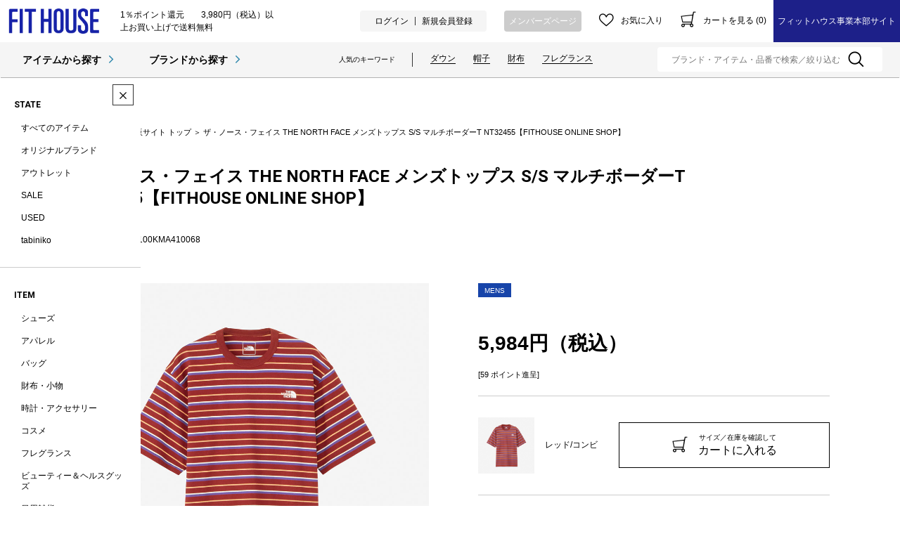

--- FILE ---
content_type: text/html;charset=utf-8
request_url: https://www.fithouse.co.jp/item/240100KMA410068.html
body_size: 25034
content:
<!DOCTYPE html PUBLIC "-//W3C//DTD XHTML 1.0 Strict//EN" "http://www.w3.org/TR/xhtml1/DTD/xhtml1-strict.dtd">
<html xmlns="http://www.w3.org/1999/xhtml" xml:lang="ja" lang="ja">
<head>
<meta http-equiv="Content-Type" content="text/html; charset=utf-8" />
<meta http-equiv="Content-Style-Type" content="text/css" />
<meta http-equiv="Content-Script-Type" content="text/javascript" />
<meta name="format-detection" content="telephone=no" />
<meta http-equiv="X-UA-Compatible" content="IE=edge,chrome=1" />
<meta http-equiv="Pragma" content="no-cache" />
<meta http-equiv="Cache-Control" content="no-cache" />
<title>ザ・ノース・フェイス THE NORTH FACE メンズトップス S/S マルチボーダーT NT32455【FITHOUSE ONLINE SHOP】 | フィットハウス公式オンラインショップ | FIT HOUSE ONLINE SHOP</title>
<link href="/client_info/FITHOUSE/view/userweb/css/slick-theme.css?timestamp=1768271440047" rel="stylesheet" type="text/css" />
<link href="/client_info/FITHOUSE/view/userweb/css/thickbox.css?timestamp=1768271440047" rel="stylesheet" type="text/css" />
<link href="/client_info/FITHOUSE/view/userweb/css/slick.css?timestamp=1768271440047" rel="stylesheet" type="text/css" />
<link href="/client_info/FITHOUSE/view/userweb/css/style.css?timestamp=1768271440047" rel="stylesheet" type="text/css" />
<link href="/client_info/FITHOUSE/view/userweb/css/item_detail_appeal.css?timestamp=1768271440047" rel="stylesheet" type="text/css" />
<link href="/client_info/FITHOUSE/view/userweb/favicon.ico?timestamp=1768271440047" rel="shortcut icon" />
<script src="/client_info/FITHOUSE/view/userweb/js/ebisu_lib.js?timestamp=1768271440047" type="text/javascript" charset="utf-8"></script>
<script src="/client_info/FITHOUSE/view/userweb/js/ebisu.js?timestamp=1768271440047" type="text/javascript" charset="utf-8"></script>
<script type="text/javascript">
//<![CDATA[
eb$(document).ready(function(){

	/* 公開フラグ */
	eb$('.cart-variant-disp').each(function(i){
		var disp_text = eb$(this).text();
		disp_text = disp_text.trim();
		if(disp_text === "非公開") {
			eb$(this).parents('.cart-variant-option').hide();
		}
		eb$(this).remove();
	});
	/* / 公開フラグ */

	/* おすすめ商品もっと見る */
	eb$("#itemDetailRecommend").each(function(){
		if (eb$(".box", this).length < 11) {
			return false;
		}
		eb$(this).find(".box:gt(9)").each(function(){$(this).hide();});
		eb$(this).append('<div class="buttonarea">').append('<button class="recommend_more button more">おすすめ商品をもっと見る</button>');
		eb$(this).find("button:last").click(function(){$(this).parent().find(".box").show(400); $(this).remove();});
	});
	/* / おすすめ商品もっと見る */

	/* レビュードロップダウン */
	if (!eb$("#review .contribution #error")[0]) {
		// エラーなしの場合は初期非表示
		eb$("#review .contribution").hide();
	}
	eb$(".review_post_button").click(function(){
		eb$("#review .contribution").slideUp();
		if(eb$("#review .contribution").css("display")=="none"){
			eb$("#review .contribution").slideDown();
		}
	});
	/* / レビュードロップダウン */

	/* サイズ／在庫ドロップダウン */
	eb$('.jsCartVariantDropBtn').click(function(){
		eb$(this).toggleClass('open');
		var $target = eb$('.cart-variant-body', eb$(this).closest('.cart-variant'));
		if ($target.hasClass('open')) {
			$target.removeClass('open');
			eb$('.wishlistMessage').hide();
			eb$('.wishlistDelMessage').hide();
		}
		$target.slideToggle(function(){
			$target.addClass('open');
		});
	});
	/*/ サイズ／在庫ドロップダウン */

	// 入荷お知らせボタンにThickbox用のパラメータ付与
	var width  = 980;
	var height = '80vh';
	var param = '&keepThis=true&TB_iframe=true&width=' + width + '&height=' + height;
	eb$('.jsNyukaNoticeBtn').each(function(){
		eb$(this).attr('href', eb$(this).attr('href') + param);
	});

	// 商品お問い合わせ用パラメータ
	var target = document.getElementById("applylink");
    var item_number = document.getElementById("item_number");
    var item_name = document.getElementById("item_name");
    var apply_param = "&amp;FREE_ITEM1=" + item_name.innerHTML + "&amp;FREE_ITEM2=" + item_number.innerHTML + "&amp;TB_iframe=true";
    target.href = target.href + apply_param;

	// 店頭在庫用パラメータ
	target_stock = document.getElementById("shopStockLink");
	if (target_stock != undefined) {
		var item_cd = $('input[name=item_cd]').val();
		apply_param_stock = "&amp;ITEM_CD=" + item_cd + "&amp;TB_iframe=true";
		target_stock.href = target_stock.href + apply_param_stock;
	}

	$('#itemDetailRecommend ul li.box').tile(5);

	// ポイント数制御
	$('.jsAddPoint').text($('.jsAddPoint').text().replace('なし進呈', '0 ポイント'));
});
//]]>
</script>
<script type="text/javascript">
eb$(function() {
    eb$('#itemDetail .box .wishlistSubmitButton').each(function(){
        var self = eb$(this);



        if(self.find(".wishStatus").hasClass("wished")) {
            self.find(".wishlistinserttag").hide();
            self.find(".wishlistdeletetag").show();
        } else {
            self.find(".wishlistinserttag").show();
            self.find(".wishlistdeletetag").hide();
        }
    });
});
</script>
<script src="/client_info/FITHOUSE/view/userweb/js/1.7.1.jquery.min.js?timestamp=1768271440047" type="text/javascript" charset="utf-8"></script>
<script src="/client_info/FITHOUSE/view/userweb/js/jquery.tile.js?timestamp=1768271440047" type="text/javascript" charset="utf-8"></script>
<script src="/client_info/FITHOUSE/view/userweb/js/thickbox.js?timestamp=1768271440047" type="text/javascript" charset="utf-8"></script>
<script src="/client_info/FITHOUSE/view/userweb/js/slick.min.js?timestamp=1768271440047" type="text/javascript" charset="utf-8"></script>
<script src="/client_info/FITHOUSE/view/userweb/js/jquery.elevatezoom.js?timestamp=1768271440047" type="text/javascript" charset="utf-8"></script>
<script src="/client_info/FITHOUSE/view/userweb/js/sales_campaign_banner.js?timestamp=1768271440047" type="text/javascript" charset="utf-8"></script>
<script type="text/javascript">
$(function() {

	/*
	 * スライダー設定
	 */
	var slider        = "#mainImg .slider";       // スライダー
	var thumbnailItem = "#mainImg .thumb li";     // サムネイル画像アイテム
	var propertyItem  = ".property_image_area li"; // バリエーション画像アイテム
	// バリエーション画像をスライダーに追加
	$(propertyItem).each(function(){
		var item = $('<li />').addClass('img_box').append($('img', this).clone());
		$(slider).append(item);
	});
	// サムネイル画像アイテムに data-index でindex番号を付与
	$(thumbnailItem).each(function(){
		var index = $(thumbnailItem).index(this);
		$(this).attr("data-index", index);
	});
	// スライダー初期化後、カレントのサムネイル画像にクラス「thumbnail-current」を付ける
	$(slider).on('init',function(slick){
		var index = $(".slick-slide.slick-current", this).attr("data-slick-index");
		$(thumbnailItem + '[data-index="'+index+'"]').addClass("thumbnail-current");
	});
	//slickスライダー初期化
	$(slider).slick({
		infinite: true,
		speed: 750,
		fade: true
	});
	//サムネイル画像アイテムをクリックしたときにスライダー切り替え
	$(thumbnailItem).on('click',function(){
		var index = $(this).attr("data-index");
		$(slider).slick("slickGoTo",index,false);
	});
	//サムネイル画像のカレントを切り替え
	$(slider).on('beforeChange',function(event, slick, currentSlide, nextSlide){
		$(thumbnailItem).each(function(){
			$(this).removeClass("thumbnail-current");
		});
		$(thumbnailItem+'[data-index="'+nextSlide+'"]').addClass("thumbnail-current");
	});

	/* 商品画像ズーム */
	$(".slider img").each(function(){
		var imgsrc = $(this).attr('src');
		$(this).attr('data-zoom-image', imgsrc);
	});
	$('.slider img').elevateZoom({
		zoomWindowWidth: 300,
		zoomWindowHeight: 300,
		borderSize: 1
	});
	/* / 商品画像ズーム */
});
</script>
<meta name="keywords" content="ザ・ノース・フェイス THE NORTH FACE メンズトップス S/S マルチボーダーT NT32455【FITHOUSE ONLINE SHOP】" /><meta property="og:description" content="" /><meta property="og:title" content="ザ・ノース・フェイス THE NORTH FACE メンズトップス S/S マルチボーダーT NT32455【FITHOUSE ONLINE SHOP】" /><meta property="og:image" content="https://www.fithouse.co.jp/client_info/FITHOUSE/itemimage/240100KMA410068/240100KMA410068-RED_COMB.jpg" /><meta property="og:type" content="product" /><meta property="og:url" content="https://www.fithouse.co.jp/category/THE_NORTH_FACE/240100KMA410068.html" /><meta property="og:site_name" content="FIT HOUSE公式オンラインショップ" /><link rel="canonical" href="https://www.fithouse.co.jp/category/THE_NORTH_FACE/240100KMA410068.html" /><!-- Google Tag Manager -->
<script>(function(w,d,s,l,i){w[l]=w[l]||[];w[l].push({'gtm.start':
new Date().getTime(),event:'gtm.js'});var f=d.getElementsByTagName(s)[0],
j=d.createElement(s),dl=l!='dataLayer'?'&l='+l:'';j.async=true;j.src=
'https://www.googletagmanager.com/gtm.js?id='+i+dl;f.parentNode.insertBefore(j,f);
})(window,document,'script','dataLayer','GTM-MWT8BSC');</script>
<!-- End Google Tag Manager --><script type="text/javascript" src="//script.crazyegg.com/pages/scripts/0003/8530.js" async="async"></script><meta name="facebook-domain-verification" content="mkkvxbvcbs6wfm1aarshn4x24w867s" /></head>
<body><!-- Google Tag Manager (noscript) -->
<noscript><iframe src="https://www.googletagmanager.com/ns.html?id=GTM-MWT8BSC"
height="0" width="0" style="display:none;visibility:hidden"></iframe></noscript>
<!-- End Google Tag Manager (noscript) -->
	<script type="text/javascript">
	if (typeof Ebisu != "undefined") {
		Ebisu.isLocal = false;
		Ebisu.rootPath = 'https://www.fithouse.co.jp/';
	}
	</script>
	<script type="text/javascript">
<!--
// 
function nextItemListSelectCategory(selectInput) {
	document.location.href = selectInput.options[selectInput.selectedIndex].value;
}
//  
var beatedFlag = false;
function isUnbeaten() {
	if (beatedFlag) {
		return false;
	}
	beatedFlag = true;
	return true;
}
// 
function isUnbeatenSub() {
	if (beatedFlag) {
		return false;
	}
	return true;
}
// 
function isConfirmed() {
	return confirm('実行します。\nよろしいですか？');
}
// 
function next(request) {
	nextForm(null, null, null, request, null);
}
function nextKey(request, key) {
	nextForm(null, null, null, request, key);
}
function nextFormKey(form, request, key) {
	nextForm(form, null, null, request, key);
}
function nextAction(action, request) {
	nextForm(null, null, action, request, null);
}
function nextForm(form, target, action, request, key) {
	pos = -1;
	if (request != null) {
		pos = request.indexOf("download");
	}
	if (pos == -1 && action != null) {
		pos = action.indexOf("Menu001Logout");
	}
	if (pos == -1) {
		if (!isUnbeaten()) {
			alert('前のリクエストを処理中です。しばらくお待ちください。');
			return;
		}
	}
	if (form == null) {
		form = document.forms[0];
	}
	var oldTarget = form.target;
	if (target) {
		alert(target);
		form.target = target;
	}
	var oldAction = form.action;
	if (action != null) {
		form.action = action;
	}
	if (request == null) {
		request = '';
	}
	if (key != null) {
		form.key.value = key;
	}
	if (form.request != null) {
		form.request.value = request;
	}

	beforeExecuteSubmitForm();
	
	form.submit();

	form.target = oldTarget;
	form.action = oldAction;
}

(function() {
	func = function() {beatedFlag = false;};
	//
	if(typeof window.addEventListener == 'function'){ 
		window.addEventListener('unload', func, false);
		window.addEventListener('pageshow', func, false);
		return true;
	}
})();

var beforeExecuteSubmitForm = function() {
	// 
};

//-->
</script>
	<script type="text/javascript">
<!--
function ebisu_dateFormat(controller) {
  var reg = /^(\d{4})\/?(\d{1,2})\/?(\d{1,2})?$/;
  var str = ebisu_trim(controller.value);
  if (reg.test(str)) {
    var a = reg.exec(str);
    controller.value = a[1] + ebisu_conv(a[2]) + ebisu_conv(a[3]);
  }
}
function ebisu_conv(s) {
  var ret = "";
  if (s == null) {
  } else if (s.length == 1) {
    ret = "/0" + s;
  } else if (s.length == 2) {
    ret = "/" + s;
  }
  return ret;
}
function ebisu_revert(controller) {
  var reg = /^\d{4}\/\d{2}(\/\d{2})?$/;
  if (reg.test(controller.value)) {
    controller.value = controller.value.replace(/\/+/g, "");
  }
}
function ebisu_trim(s) {
  return s.replace(/^\s*/, "").replace(/\s*$/, "");
}
function ebisu_cc(){
  var e = event.srcElement;
  var r = e.createTextRange();
  r.moveStart("character", e.value.length);
  r.collapse(true);
  r.select();
}
//-->
</script>
	
	<script type="text/javascript">
<!--
//
function showSubWindowActionRequest(action, request, width, height) {
	return showSubWindowActionRequestKey(action, request, null, width, height);
}
//
function showSubWindowActionRequestKey(action, request, key, width, height) {
	var pos = action.indexOf("?");
	var requestString = "";
	if (pos == -1) {
		requestString = "?request=";
	} else {
		requestString = "&request=";
	}
	requestString += request;
	if (key != null) {
		requestString += "&key=" + key;
	}
	return showSubWindow(action + requestString, width, height);
}
//
var ebisuSubWindow;
function showSubWindow(url, width, height) {
	if (ebisuSubWindow != null) {
		ebisuSubWindow.close();
	}
	ebisuSubWindow = showSubWindowPrivate(url, width, height, "ebisuSubWindow");
	if (ebisuSubWindow == null) {
		alert('ウィンドウのポップアップがブラウザによってブロックされました。誠に恐れ入りますが、直接ボタンをクリックするか、ブラウザのポップアップブロックの設定を調整してください。');
		return false;
	}
	ebisuSubWindow.focus();
	return ebisuSubWindow;
}
//
function showSubWindowPrivate(url, width, height, windowName) {
	//
	if (width == null) {
		width = 750;
	}
	if (height == null) {
		height = 650;
	}
	if (url.indexOf("http") != 0) {
		url = "http://www.fithouse.co.jp/" + url;
	}
	if (!isUnbeatenSub()) {
		alert("前のリクエストを処理中です。しばらくお待ちください。");
	} else {
		return window.open(url, windowName, "width="+width+", height="+height+", toolbar=0, menubar=0, location=0, status=yes, scrollbars=yes");
	}
}

//
function closeAllSubwindow() {
	if (ebisuSubWindow != null && !ebisuSubWindow.closed ) {
		ebisuSubWindow.close();
	}
}
-->
</script>
	<script type="text/javascript">
<!--
function joinDate(idName, yearName, monthName, dayName) {
	if(yearName != null &&monthName != null && dayName != null){
		document.getElementById(idName).value = document.getElementById(yearName).value + '/' + document.getElementById(monthName).value + '/' +document.getElementById(dayName).value
	}
}
function yearFormat(yearName){
	var value = document.getElementById(yearName).value;
	if (!isNaN(value) && value.length == 1) value = '200' + value; if (!isNaN(value) && value.length == 2) value = '20' + value; if (!isNaN(value) && value.length == 3) value = '2' + value;
	document.getElementById(yearName).value = value;
}
//-->
</script>
	
	
	
	
	
	
	
	<script type="text/javascript">
// <!--
// 
function getMultipleNarrowDownCategoryToggle() {
	// 
	try {
		return multipleNarrowDownCategoryToggle();
	} catch(e){
	// 
	} finally {
	// 
	}
}
// 
eb$(function(){
	// 
	convertUrlForAjaxNarrowDownMultiple();
	var url = window.location.href;
	if (url.indexOf('#') != -1) {
		initMultipleNarrowDownCategoryList();
		initOtherAjaxSearchParameter(url);
		ajaxNarrowDownMultipleCategory(url);
	} else {
		getMultipleNarrowDownCategoryToggle();
	}
});

// 
function initOtherAjaxSearchParameter(url) {
	// 
	if (url.indexOf('other=(') != -1) {
		// 
		var otherParams = url.split('other=(')[1].replace('other=(', '').replace(')','');
		var paramList = otherParams.split('&');
		var param = [];
		var paramName;
		var paramValue;
		for (i =0; i < paramList.length; i++){
			param = paramList[i].split('=');
			paramName = param[0];
			paramValue = decodeURIComponent(param[1]);
			// 
			eb$('form[name=siborikomi_form] [name=' + paramName + ']').val(paramValue);
			eb$('form[name=keyword_search_form] [name=' + paramName + ']').val(paramValue);
			eb$('form[name=list_form] [name=' + paramName + ']').val(paramValue);
			eb$('form[name=itemSearchMax_form] [name=' + paramName + ']').val(paramValue);
		}
	}
}

// 
function narrowDownAjaxCheckboxReconstruction(url) {
	// 
	if (url.indexOf('#') == -1) {
		return;
	}
	var urls = url.split('#');
	if (urls[1].indexOf('&') != -1) {
		var cats = urls[1].split('&');
		for ( i =0; i < cats.length; i++) {
			selectedCats = cats[i].split('%');
			var parentCat = selectedCats[0].split('=')[0];
			var child = "";
			for ( j =0; j < selectedCats.length; j++) {
				if (j == 0) {
					child = selectedCats[j].split('=')[1];

				} else {
					child = selectedCats[j];
				}
				narrowDownAjaxMakeCheckBoxTrue(child);
			}
		}
	} else if (urls[1] != null) {
		if (urls[1].length > 0)
		selectedCats = urls[1].split('%');
		var parentCat = selectedCats[0].split('=')[0];
		var child = "";
		for ( j =0; j < selectedCats.length; j++) {
			if (j == 0) {
				child = selectedCats[j].split('=')[1];

			} else {
				child = selectedCats[j];
			}
			narrowDownAjaxMakeCheckBoxTrue(child);
		}
	}
}
// 
function narrowDownAjaxMakeCheckBoxTrue(name) {
	// 
	if (document.getElementById(name) != null) {
	document.getElementById(name).checked = true;
	}
}



function getIsPointerAllSelected() {
	// 
	var rtn = false;
	try {
		rtn = isPointerAllSelected();
	} catch(e){
	// 
	} finally {
		return 	rtn;
	}
}


// 
function getAjaxNarrowDownMultipleCategoryUrl(url) {
	// 
	var pointerParentCat = '';
	if (url.indexOf('&pointercat=') != -1) {
		var params = url.split('&pointercat=');
		url = params[0];
		// 
		if (!getIsPointerAllSelected()) {
			pointerParentCat = params[1];
		}
	}
	var urls = url.split('#');
	var cats = urls[1].split('&');
	var firstParentCat;
	if (urls[1] == '') {
		originalUrl = urls[0];
	}
	urls[1] = "";
	for ( i =0; i < cats.length; i++) {
		selectedCats = cats[i].split('%');
		var parentCat = selectedCats[0].split('=')[0];
		// 
		if (getIsPointerAllSelected()) {
			if (pointerParentCat != '') {
				pointerParentCat = pointerParentCat + ',';
			}
			pointerParentCat = pointerParentCat + parentCat;
		}
		if (i == 0) {
			firstParentCat = parentCat;
		}
		cats[i] = "";
		for ( j =0; j < selectedCats.length; j++) {
			if (j != 0) {
				selectedCats[j] = '&' + parentCat + '=' + selectedCats[j];
			}
			cats[i] = cats[i] + selectedCats[j];
		}
		if (i != 0) {
			urls[1] = urls[1] + '&';
		}
		urls[1] = urls[1] + cats[i];
	}
	urls[1] = narrowDownAjaxReplaceAll(urls[1],'&',',');
	urls[1] = narrowDownAjaxReplaceAll(urls[1],'=',':');
	var match = urls[0].match(/(\?|&)condition=/);
	if(match) {
		var urlArrays = urls[0].split(match[0]);
		strArrays = urlArrays[1].split('&');
		if (strArrays[0] != '') {
			strArrays[0] = match[0] + strArrays[0] + ',' + urls[1];
		} else {
			strArrays[0] = match[0] + urls[1];
		}
		url = urlArrays[0];
		for ( i =0; i < strArrays.length; i++) {
			if (i != 0) {
				url = url + '&';
			}
			url = url + strArrays[i];
		}
	} else {
		if (urls[0].indexOf('?') != -1) {
		url = urls[0] + '&condition=' + urls[1];
		} else {
		url = urls[0] + '?condition=' + urls[1];
		}
	}

	// 
	if (!getIsChangeMultipleCatPointer() && (!getIsAjaxPointerNone() || getIsAjaxPointerCats(cats))) {
			// 
			pointerParentCat = firstParentCat;
	}

	if (pointerParentCat != '' && pointerParentCat != undefined) {
		url = url +  '&pointerMultipleCat=' + pointerParentCat;
	}
	return url;
}

function getIsAjaxPointerCats(cats) {
	var rtn = cats.length == 1;
	try {
		rtn = getIsAjaxPointerCatsCustomize(cats);
	} catch(e){
	// 
	} finally {
		return 	rtn;
	}
}

function getIsChangeMultipleCatPointer() {
	// 
	var rtn = false;
	try {
		rtn = isChangeMultipleCatPointer();
	} catch(e){
	// 
	} finally {
		return 	rtn;
	}
}


// 
function execAjaxForNarrowDown(url, narrowDownCallback) {
	var jqv = "1";
	try {
		jqv = eb$.fn.jquery;
	} catch (e) {
	}
	if (jqv != null) {
		var index = jqv.indexOf('.');
		if (index > -1) {
			jqv = jqv.substring(0, index);
		}
	}
	var useLatestJquery = ('1' == '') && (jqv >= 3);
	if (useLatestJquery) {
		eb$.ajax({
			url: url
			,contentType: 'application/x-www-form-urlencoded'
			,'cache' : false
		}).done(function(data){
			narrowDownCallback(data);
		}).fail(function(data){
		});
	} else {
		eb$.ajax({
			url: url
			,contentType: 'application/x-www-form-urlencoded'
			,'cache' : false
		}).success(function(data){
			narrowDownCallback(data);
		}).error(function(data){
		});
	}
}

// 
function ajaxNarrowDownMultipleCategory(url) {
// 
	var originalUrl = url;
	// 
	var otherParamList = '';
	// 
	if (url.indexOf('other=(') != -1) {
		// 
		otherParamList = url.split('other=(')[1].replace('other=(', '').replace(')','');
		// 
		url =  url.replace('&other=(' + url.split('other=(')[1], '');
	}
	if (url.indexOf('#') != -1) {
		// 
		url = getAjaxNarrowDownMultipleCategoryUrl(url);
		// 
		if (otherParamList != '') {
			var otherParam = otherParamList.split('&');
			for ( i = 0; i < otherParam.length; i++) {
				// 
				var param = otherParam[i];
				var paramName = param.split('=')[0];
				if (url.indexOf(paramName + '=') != -1){
					// 
					var urls = url.split(paramName + '=');
					var num = urls[1].indexOf('&');
					var replaceChar = urls[1];
					if (num != -1){
						replaceChar = replaceChar.substr(0, num + 1);
					}
					urls[1] = urls[1].replace(replaceChar, '');
					url = urls[0] + urls[1];
				}
			}
			url = url + '&isOther=true&' + otherParamList;
		}
	} else {
// 
// 
// 
	}
	url = getCustomizedAjaxNarrowDownMultipleCategoryUrl(url);
	execAjaxForNarrowDown(url, function(data){
		// 
		renderRefineSearch(data);
		renderItemList();
		var titleScr = /<title>(.*)<\/title>/;
		var titleStr = titleScr.exec(data)[1];
		document.title = titleStr;
		window.location.href = originalUrl;
		narrowDownAjaxCheckboxReconstruction(originalUrl);
		getMultipleNarrowDownCategoryToggle();
		getCustomaizeActionAfterAjaxSearch();
	});

	return false;
}

// 
function getCustomizedAjaxNarrowDownMultipleCategoryUrl(url) {
	var tempUrl = url;
	try {
		// 
		tempUrl = customizeAjaxNarrowDownMultipleCategoryUrl(url);
	} catch(e){
	// 
	} finally {
		return tempUrl;
	}
}

// 
// 
function renderRefineSearch(data) {

	n=navigator.appVersion;
	var categoryListHtml = eb$(data).find('div#narrowListCategory');
	if (categoryListHtml.length == 0) {
		categoryListHtml = eb$(data).filter('div#narrowListCategory');
	}
	var listHtml = eb$(data).find('div#list');
	if (listHtml.length == 0) {
		listHtml = eb$(data).filter('div#list');
	}
	if (-1 == n.indexOf("MSIE 7.")) {
		eb$('div#narrowListCategory').html(categoryListHtml.hide());
		eb$('div#list').html(listHtml.hide());
		eb$('#AJAX_MULTIPLE_NARROWDOWN_CATEGORY_LOADING').hide();
		eb$('div#narrowListCategory').show();
		eb$('div#list').fadeIn();
	} else {
		eb$('#AJAX_MULTIPLE_NARROWDOWN_CATEGORY_LOADING').hide();
		eb$('div#narrowListCategory').html(categoryListHtml);
		eb$('div#narrowListCategory').show();
		eb$('div#list').html(listHtml);
		eb$('div#list').show();
	}

}

// 
function renderItemList() {

	if(eb$('#itemListSimple').attr('id') != undefined){
		eb$('#itemListSimple .box').each(function(){
			var self = eb$(this);
			renderwishList(self)
		});
	}else if(eb$('#itemListImage').attr('id') != undefined){
		eb$('#itemListImage .box').each(function(){
			var self = eb$(this);
			renderwishList(self)
		});
	}else if(eb$('#itemListDetail').attr('id') != undefined){
		eb$('#itemListDetail .box').each(function(){
			var self = eb$(this);
			renderwishList(self)
		});
	}else if(eb$('#itemList').attr('id') != undefined){
		eb$('#itemList .box').each(function(){
			var self = eb$(this);
			renderwishList(self)
		});
	}
}

// 
function renderwishList(data) {
	if(data.find(".wishStatus").hasClass("wished")) {
		data.find(".wishlistinserttag").hide();
		data.find(".wishlistdeletetag").show();
	} else {
		data.find(".wishlistinserttag").show();
		data.find(".wishlistdeletetag").hide();
	}
}

// 
function getCustomaizeActionAfterAjaxSearch() {
	// 
	try {
		return customaizeActionAfterAjaxSearch();
	} catch(e){
	// 
	} finally {
	// 
	}
}

// 
function getIsAbleToChoseOneChildCat() {
	// 
	var rtn = false;
	try {
		rtn = isAbleToChoseOneChildCat();
	} catch(e){
	// 
	} finally {
		return 	rtn;
	}
}

var isFirstSearch;
// 
function selectItemNarrowDownCategory(object) {
	// 
		isFirstSearch = false;
		var multipleCategory_index  = document.URL.indexOf('#');
		var url = document.URL;

		// 
		if (url.indexOf('other=(') != -1) {
			otherParamList = url.split('other=(')[1].replace('other=(', '').replace(')','');
			url =  url.replace('&other=(' + url.split('other=(')[1], '');
		}
		var tempMultiCat = '';
		if (multipleCategory_index != -1) {
			var tempMultiCat = url.substr(multipleCategory_index +1 );
		}
		if (url.indexOf('item_list') == -1 && url.indexOf('category/') == -1 ) {
			url = Ebisu.rootPath + 'item_list.html';
			if (tempMultiCat != '') {
				url = url + '#' + tempMultiCat;
				multipleCategory_index = url.indexOf('#');
			}
			isFirstSearch = true;
		}
		if (url.indexOf('&pointercat=') != -1) {
			var params = url.split('&pointercat=');
			url = params[0];
		}

		var multipleCategorys = "";
		var newMultipleCategorys = "";
		var parent = "";
		var child = "";
		var splitIndex;
		var obj = object.value;
		var bool = object.checked;

		if(obj == null) {
			return;
		}

		splitIndex = obj.indexOf(':');
		parent = obj.substr(0,splitIndex);
		child = obj.substr(splitIndex +1);

		if(multipleCategory_index == -1){
			url = url + '#' + parent + '=' + child;
		} else {
			multipleCategorys = url.substr(multipleCategory_index +1 );
			url = url.substr(0,multipleCategory_index);

			// 
			var selected = multipleCategorys.split('&');
			var parent_exist = false;
			for ( var i_selected = 0; i_selected < selected.length; i_selected++) {
				var selected_parent = selected[i_selected].split('=');
				if(selected_parent[0] == parent){
					parent_exist = true;
				}
			}

			if (parent_exist) {
				var cats = multipleCategorys.split('&');
				// 
				if (bool) {
					for ( i =0; i < cats.length; i++) {
						var cat = cats[i].split('=');
						if (cat[0] == parent){
							// 
							if (getIsAbleToChoseOneChildCat()) {
								// 
								var ChosenCats = cat[1].split('%');
								for ( z =0; z < ChosenCats.length; z++) {
									ChosenCats[z].checked = false;
								}
								cats[i] = cat[0] + '=' + child;
							} else {
								cats[i] = cats[i] + '%' + child;
							}
						}
						if (newMultipleCategorys != '') {
							newMultipleCategorys = newMultipleCategorys + '&';
						}
						newMultipleCategorys = newMultipleCategorys + cats[i];
					}
					url = url + '#' + newMultipleCategorys;
				// 
				} else {
					var notAddAnd = false;
					for ( i =0; i < cats.length; i++) {
						notAddAnd = false;
						var cat = cats[i].split('=');
						// 
						if (cat[0] == parent){
							// 
							if (cat[1].indexOf('%') != -1) {
								// 
								var categorys = cat[1].split('%');
								var newCats = '';
								for ( j =0; j < categorys.length; j++) {
									if (categorys[j] != child) {
										if (newCats != '') {
											newCats = newCats + '%';
										}
										newCats = newCats + categorys[j];
									}
								}
								cats[i] = cat[0] + '=' + newCats;
							// 
							} else {
								cats[i] = '';
								notAddAnd = true;
							}
						}
						if (newMultipleCategorys != '' && !notAddAnd) {
							newMultipleCategorys = newMultipleCategorys + '&';
							notAddAnd = false;
						}
						newMultipleCategorys = newMultipleCategorys + cats[i];
					}
					if (newMultipleCategorys != '') {
						url = url + '#' + newMultipleCategorys;
					}
				}
			} else {
				multipleCategorys = multipleCategorys + '&' + parent + '=' + child;
				url = url + '#' + multipleCategorys;
			}
		}
		var pointerCat = object.value.split(':')[0];
		if (getIsPointerAllSelected()) {
			pointerCat = 'allselected';
		}
		changeUrlAndDoAjaxForMultipleNarrowDownCategory(url, pointerCat, false);
}

function selectItemNarrowDownCategoryMultiple() {
	// 
	var multipleCategory_index  = document.URL.indexOf('#');
	var url = document.URL;

	// 
	if (url.indexOf('other=(') != -1) {
		otherParamList = url.split('other=(')[1].replace('other=(', '').replace(')','');
		url =  url.replace('&other=(' + url.split('other=(')[1], '');
	}
	if (multipleCategory_index != -1) {
		url = url.split('#')[0];
	}
	var len = eb$(narrowDownCategoryMultiple).length;
	var categories = '#';
	var pointer = '';
	for(var i=0; i<len; i++){
		var category = '';
		var childrenLen = eb$('#narrowDownmenu' + i).children().length;
		for(var j=0; j<childrenLen; j++){
			var list = eb$('#narrowDownmenu' + i).children()[j];
			if (eb$(list).children()[0].checked == true) {
				if (category != '') {
					category = category + '%' + eb$(list).children()[0].value.split(':')[1];
				} else {
					if (pointer != '') {
						pointer = pointer + ',';
					}
					pointer = pointer + eb$(list).children()[0].value.split(':')[0];
					category = category + eb$(list).children()[0].value.replace(':','=');
				}
			}
		}
		if (categories != '#' && category != '') {
			categories = categories + '&';
		}
		categories = categories + category;
	}

	url = url + categories;
	changeUrlAndDoAjaxForMultipleNarrowDownCategory(url, pointer, false);
}

function narrowDownAjaxOpenMenu(obj) {            // 
	obj.style.display = "block";
}
function narrowDownAjaxCloseMenu(obj) {            // 
	obj.style.display = "none";
}

function narrowDownAjaxReplaceAll(expression, org, dest){
	return expression.split(org).join(dest);
}

function clearSelectedCategory(name) {
	// 
	var multipleCategory_index  = document.URL.indexOf('#');
	var url = document.URL;
	var multipleCategorys = "";
	var newMultipleCategorys = "";
	if(multipleCategory_index != -1){
		multipleCategorys = url.substr(multipleCategory_index +1 );
		url = url.substr(0,multipleCategory_index);
		if (multipleCategorys.indexOf(name) != -1) {
			var cats = multipleCategorys.split('&');
			for (i=0;i<cats.length;i++) {
				var parent = cats[i].split('=')[0];
				if (parent != name && parent != "pointercat") {
					if (newMultipleCategorys != '') {
						newMultipleCategorys = newMultipleCategorys + '&';
					}
					newMultipleCategorys = newMultipleCategorys + cats[i]
				}
			}
			if (newMultipleCategorys != '') {
				url = url + '#' + newMultipleCategorys;
			}
			changeUrlAndDoAjaxForMultipleNarrowDownCategory(url, name, false);
		}
	}
}

function getIsAjaxPointerNone() {
	// 
	var rtn = false;
	try {
		rtn = isAjaxPointerNone();
	} catch(e){
	// 
	} finally {
		return 	rtn;
	}
}

function changeUrlAndDoAjaxForMultipleNarrowDownCategory(url, name, isAllClear) {
	// 
	if (getIsAjaxPointerNone()) {
		name = '';
	}
	if (url.indexOf('#') != -1) {
		url = url + '&pointercat=' + name;
	}
	initMultipleNarrowDownCategoryList();
	if (isAllClear != true){
		// 
		url = addOtherAjaxSearchParameter(url);
	}
	var isUrlChanged = false;
	// 
	var tempUrl = '';
	var ankerUrl = '';
	multipleCategory_index = url.indexOf('#');
	if (url.indexOf('next_page=') != -1) {
		var params = url.substring(0, multipleCategory_index).split('&');
		if (multipleCategory_index != -1) {
			ankerUrl = url.substring(multipleCategory_index);
		}
		for ( index=0; index < params.length; index++) {
			if (params[index].indexOf('next_page=') != -1) {
				tempUrl = tempUrl + '&next_page=1';
			} else {
				if (index == 0) {
					tempUrl = tempUrl + params[index];
				} else {
					tempUrl = tempUrl + '&' + params[index];
				}
			}
		}
		isUrlChanged = true;
		url = tempUrl + ankerUrl;
	}
	if (multipleCategory_index == -1) {
		if (url.indexOf('other=(') != -1) {
			// 
			url = url.replace('&other=(', '#&other=(');
		}
	} else {
		if (url.indexOf('other=(') == -1) {
			// 
			url = url.replace('#&pointercat=', '');
		} else {
			// 
			url = url.replace('#&pointercat=', '#');
		}
	}
	if (isUrlChanged == false) {
		window.location.href = url;
	} else {
		// 
		n=navigator.appVersion;
		if (-1 == n.indexOf("MSIE 7.") && -1 == n.indexOf("MSIE 8.")　&& -1 == n.indexOf("MSIE 9.")) {
			history.pushState(null,null,url);
		} else {
			window.location.href = url;
			return false;
		}
	}
	if (!isFirstSearch) {
		ajaxNarrowDownMultipleCategory(url);
	}
}

// 
function addOtherAjaxSearchParameter(url) {
	// 
	var otherParam = '';
	var names = getOtherAjaxSearchParamNames();
	for ( index = 0; index < names.length; index++) {
		var value = eb$('form[name=siborikomi_form] [name=' + names[index] + ']').val();
		if (value != '' && value) {
			var encValue = encodeURIComponent(value);
			if (otherParam != '') {
				otherParam = otherParam + "&" + names[index] + "=" + encValue;
			} else {
				otherParam = otherParam + names[index] + "=" + encValue;
			}
		}
		if (value == '' || value){
			// 
			eb$('form[name=siborikomi_form] [name=' + names[index] + ']').val(value);
			eb$('form[name=keyword_search_form] [name=' + names[index] + ']').val(value);
			eb$('form[name=list_form] [name=' + names[index] + ']').val(value);
			eb$('form[name=itemSearchMax_form] [name=' + names[index] + ']').val(value);
		}
	}
	if (otherParam != '') {
		url = url + "&other=(" + otherParam + ")";
	}
	return url;
}

// 
function getOtherAjaxSearchParamNames() {
	var rtn = [];
	try {
		// 
		rtn = getCustomizedOtherAjaxSearchParams();
	} catch(e){
	// 
	} finally {
		return rtn;
	}
}

function clearSelectedCategoryAll() {
	// 
	initMultipleNarrowDownCategoryList();
	var multipleCategory_index  = document.URL.indexOf('#');
	var url = document.URL;
	if(multipleCategory_index != -1){
		url = url.split('#')[0];
	}
	changeUrlAndDoAjaxForMultipleNarrowDownCategory(url, '', true);
}

function clearSelectedCategorySingle(name) {
	name.checked = false;
	selectItemNarrowDownCategory(name);
}

function initMultipleNarrowDownCategoryList() {
	// 
	try {
		return customaizedDoHideAndShowList();
	} catch(e){
		try {
			return defaultHideAndShowList()
		} catch(e1){
			eb$('#narrowListCategory').hide();
			eb$('#list').hide();
			eb$('#AJAX_MULTIPLE_NARROWDOWN_CATEGORY_LOADING').show();
		}
	}
}

function convertUrlForAjaxNarrowDownMultiple() {
	// 
	var url = document.URL;
	ua=navigator.appVersion;

		if (-1 != url.indexOf("ankerparams=")) {
			initMultipleNarrowDownCategoryList();
			var ankerUrl = url.substring(url.indexOf("ankerparams="));
			url = url.substring(0, url.indexOf("ankerparams="));
			var restParam = ankerUrl.substring(ankerUrl.indexOf("&") + 1);
			ankerUrl = ankerUrl.substring(ankerUrl.indexOf("ankerparams=") + 12, ankerUrl.indexOf("&"));
			ankerUrl = decodeURIComponent(ankerUrl);
			ankerUrl = narrowDownAjaxReplaceAll(ankerUrl,',','&');
			ankerUrl = narrowDownAjaxReplaceAll(ankerUrl,':','=');
			if (ankerUrl != '') {
				ankerUrl = '#' + ankerUrl;
			}
			url = url + restParam + ankerUrl;
			window.location.href = url;
			return false;
		}
}
-->
</script><script type="text/javascript">
<!--
//
function isAjaxPointerNone() {
	return true;
}
//
function isPointerAllSelected() {
	return false;
}
//-->
</script><script type="text/javascript">
<!--
function isAbleToChoseOneChildCat() {
	return true;
}
//
//
function defaultHideAndShowList() {
	eb$('#list').hide();
	eb$('#AJAX_MULTIPLE_NARROWDOWN_CATEGORY_LOADING').show();
}
//-->
</script>
	

<script type="text/javascript">
//<!--

function showOtherImages(item_cd, width, height) {
	width = parseInt(width);
	if (!isFinite(width)) {
		width = 670;
	}
	height = parseInt(height);
	if (!isFinite(height)) {
		height = 600;
	}
	var otherImages=window.open("https://www.fithouse.co.jp/item_detail_other_image_sub.html?item_cd=" + item_cd, "otherImagesWindow", "width=" + width + ", height=" + height + ", toolbar=0, menubar=0, location=0, status=0, scrollbars=yes");
	otherImages.focus();
}

//
function itempropertyZaiko(item_cd) {
	var subwindow = window.open('https://www.fithouse.co.jp/item_itemproperty_zaiko_sub.html?item_cd=' + item_cd, 'subwindow', 'width=670, height=600, toolbar=0, menubar=0, location=0, status=0, scrollbars=yes');
	subwindow.focus();
}

function getOptionValue(name) {
	var element = document.detailForm[name];
	if (element != null) {
		if (element.type == 'select-one') {
			var i = element.selectedIndex;
			return element[i].value;
		}
		if (element.type == 'radio') {
			if (element.checked) {
				return element.value;
			}
		}
		if (element.type == 'text') {
			return element.value;
		}
		if (element.type == 'hidden') {
			return element.value;
		}
		if (element.length != null) {
			//
			if (element[0].type == 'radio') {
				var N = element.length;
				for (var i = 0; i < N; i++) {
					if (element[i].checked) {
						return element[i].value;
					}
				}
			}
			if (element[0].type == 'checkbox') {
				var N = element.length;
				var str = '';
				for (var i = 0; i < N; i++) {
					if (element[i].checked) {
						if (str != '' && element[i].value != '') {
							str = str + ',';
						}
						str = str + element[i].value;
					}
				}
				return str;
			}
			if (element[0].type == 'hidden') {
				var N = element.length;
				var str = '';
				for (var i = 0; i < N; i++) {
					if (str != '' && element[i].value != '') {
						str = str + ',';
					}
					str = str + element[i].value;
				}
				return str;
			}
		}
	}
	return null;
}

var onItemPropertyNotSelectedError = function() {
	alert('カラー,共通サイズを指定してください');
}

var onItemAmountNotNumericError = function() {
	alert('正しい数値を入力してください。');
}

var onItemAmountNotEnteredError = function() {
	alert('数量を入力してください。');
}

//
function putItemToCart() {
	if (!isItemPropertySelected()) {
		return false;
	}
	if (!isItemAmountNumeric()) {
		return false;
	}
	document.detailForm.request.value = 'insert';
	document.detailForm.item_cd2.value = '';
	document.detailForm.submit();
	return false;
}

//
function putTeikiMultiSellItemToCart() {
	if (!isItemPropertySelected()) {
		return false;
	}
	if (!isItemAmountNumeric()) {
		return false;
	}
	document.detailForm.request.value = 'insert';
	eb$(document.detailForm).append(eb$('<input/>', {type : 'hidden',name : 'teiki_flg',value : '1'}));
	document.detailForm.item_cd2.value = '';
	document.detailForm.submit();
	return false;
}

//
function putItemToCartForChange() {
	if (!isItemPropertySelected()) {
		return false;
	}
	if (!isItemAmountNumeric()) {
		return false;
	}
	document.detailForm.request.value = 'cart_change';
	document.detailForm.item_cd2.value = '';
	document.detailForm.submit();
	return false;
}

//
function putItemToCartForAdd() {
	if (!isItemPropertySelected()) {
		return false;
	}
	if (!isItemAmountNumeric()) {
		return false;
	}
	document.detailForm.request.value = 'cart_add';
	document.detailForm.item_cd2.value = '';
	document.detailForm.submit();
	return false;
}

//
function putItemToCartQuick() {
	if (!isItemPropertySelected()) {
		return false;
	}
	if (!isItemAmountNumeric()) {
		return false;
	}
	document.detailForm.action = 'https://www.fithouse.co.jp/cart_seisan.html';
	document.detailForm.request.value = 'quick_order_insert';
	document.detailForm.item_cd2.value = '';
	document.detailForm.submit();
	return false;
}

//
function putItemToCartOtherSeisanPage(request, other_seisan_page_id, item_cd, category_cd) {
	return putItemToCartOtherSeisanPageCommon(request, other_seisan_page_id, item_cd, category_cd, '', 'https://www.fithouse.co.jp/cart_index.html', '');
}

//
function putItemToDirectCartOtherSeisanPage(request, other_seisan_page_id, item_cd, seisan_page_from_item_cd, category_cd) {
	return putItemToCartOtherSeisanPageCommon(request, other_seisan_page_id, item_cd, category_cd, seisan_page_from_item_cd, 'https://www.fithouse.co.jp/cart_other_seisan.html', '');
}

//
function putItemToCartOtherSeisanPageWithAmount(request, other_seisan_page_id, item_cd, seisan_page_from_item_cd, category_cd) {
	var cart_amount = 1;
	if (document.detailForm['CART_AMOUNT'] != null) {
		cart_amount = document.detailForm['CART_AMOUNT'].value;
	}
	var param = "&other_seisan_amount=" + cart_amount;
	// 
	if (seisan_page_from_item_cd != null && seisan_page_from_item_cd != '') {
		return putItemToCartOtherSeisanPageCommon(request, other_seisan_page_id, item_cd, category_cd, seisan_page_from_item_cd, 'https://www.fithouse.co.jp/cart_other_seisan.html', param);
	}
	return putItemToCartOtherSeisanPageCommon(request, other_seisan_page_id, item_cd, category_cd, '', 'https://www.fithouse.co.jp/cart_index.html', param);
}

//
function putItemToCartOtherSeisanPageCommon(request, other_seisan_page_id, item_cd, category_cd, seisan_page_from_item_cd, command_path, cart_amount) {
	if (!isItemPropertySelected()) {
		return false;
	}
	if (!isItemAmountNumeric()) {
		return false;
	}
	var category = '';
	if (category_cd != null && category_cd != '') {
		category = "&category_cd=" + category_cd;
	}
	var reqkey = "?request=";
	if(command_path && command_path.indexOf("?")>-1){
		reqkey = "&request=";
	}
	var url = command_path + reqkey + request + "&seisan_page_id=" + other_seisan_page_id + "&item_cd=" + item_cd + getItemPropertyCdForAjaxCheckAndInsert() + category + seisan_page_from_item_cd + cart_amount;
	n=navigator.appVersion;
	if (-1 != n.indexOf("MSIE 8.")) {
		var referLink = document.createElement('a');
	    referLink.href = url;
	    document.body.appendChild(referLink);
	    referLink.click();

	} else {
		window.location.href = url;

	}

	return false;
}

//
function putRecommendToCart(item_cd) {
	document.detailForm.request.value = 'BothBuy';
	//
	document.detailForm.item_cd.value = '';
	document.detailForm.item_cd2.value = item_cd;
	document.detailForm.submit();
	return false;
}

//
function putTeikiMultiSellItemBothBuyToCart(item_cd) {
	document.detailForm.request.value = 'BothBuy';
	//
	document.detailForm.item_cd.value = '';
	document.detailForm.item_cd2.value = item_cd;
	eb$(document.detailForm).append(eb$('<input/>', {type : 'hidden',name : 'teiki_flg2',value : '1'}));
	document.detailForm.submit();
	return false;
}

//
function putBothToCart(item_cd) {
	document.detailForm.request.value = 'BothBuy';
	document.detailForm.item_cd2.value = item_cd;
	document.detailForm.submit();
	return false;
}

//
function isItemPropertySelected() {
	try {
		var form = document.detailForm;
		for (var i = 0; form['ITEMPROPERTY_CD_' + i] != null; i++) {
			var value = getOptionValue('ITEMPROPERTY_CD_' + i);
			if (value == "" || value == null) {
				onItemPropertyNotSelectedError();
				return false;
			}
		}
		for (var i = 0; form['ITEMPROPERTY_CD_RADIO_' + i] != null; i++) {
			var value = getOptionValue('ITEMPROPERTY_CD_RADIO_' + i);
			if (value == "" || value == null) {
				onItemPropertyNotSelectedError();
				return false;
			}
		}
		if (form.ITEMPROPERTY_CD_MATRIX != null) {
			var value = getOptionValue('ITEMPROPERTY_CD_MATRIX');
			if (value == "" || value == null) {
				onItemPropertyNotSelectedError();
				return false;
			}
		}
		if(form.ITEMPROPERTY_COMBINATION_CD != null){
			var value = getOptionValue('ITEMPROPERTY_COMBINATION_CD');
			if (value == "" || value == null) {
				onItemPropertyNotSelectedError();
				return false;
			}
		}
		return true;
	} catch (e) {
		//
		alert(e);
	}
}

//
function putItemToWishList() {
	if (!isItemPropertyAllSelectedOrNot()) {
		onItemPropertyNotSelectedError();
		return false;
	}
	document.detailForm.request.value = 'insert_wishlist';
	document.detailForm.item_cd2.value = '';
	document.detailForm.submit();
	return false;
}

function putItemPropertyToWishList(itemcd, propcd, paramUrl) {
	eb$('<form/>', {action : paramUrl, method : 'post'})
		.append(eb$('<input/>', {type : 'hidden',name : 'request',value : 'insert_wishlist'}))
		.append(eb$('<input/>', {type : 'hidden',name : 'item_cd',value : itemcd}))
		.append(eb$('<input/>', {type : 'hidden',name : 'ITEMPROPERTY_CD',value : propcd}))
		.append(eb$('<input/>', {type : 'hidden',name : 'token',value : 'b7c28442ad6ebceb3b2278d8ff5f88'}))
		.appendTo(document.body).submit();
	return false;
}

//
function execAjaxForItemDetail(url, data, execAjaxCallback) {
	eb$.ajax({type: "POST", url: url, data:data, cache:false, ifModified:false})
	.done(function(response, textStatus, jqXHR){
		execAjaxCallback(jqXHR);
	});
}
//
function putItemToWishListAfterAjaxCheck(paramUrl, itemCd, propcd, token, obj) {
	if (!isUnbeaten()) {
		alert('処理中です。');
		return;
	}
	var url = paramUrl + "?request=insert_wishlist&token=" + token + "&item_cd=" + itemCd;
	if (propcd != null && propcd != '' && propcd != undefined) {
		url = url + '-' + propcd;
	}

	execAjaxForItemDetail(url, "", function(jqXHR) {
		var error = JSON.parse(jqXHR.responseText).ERROR;
		if (error != '' && error != undefined) {
			//  
			ajaxPutToWishListErrorAction(jqXHR, obj);
			beatedFlag = false;
		} else {
			//  
			ajaxPutToWishListSuccessAction(jqXHR, obj);
			if(typeof outputGtagInsertWishList !== 'undefined'){
				outputGtagInsertWishList(itemCd);
			}
			beatedFlag = false;
		}
	});
	return false;
}

//
function deleteItemToWishList(wishListId) {
	if (!isItemPropertyAllSelectedOrNot()) {
		onItemPropertyNotSelectedError();
		return false;
	}
	document.detailForm.request.value = 'delete_wishlist';
	document.detailForm.WISH_LIST_ID.value = wishListId;
	document.detailForm.submit();
	return false;
}

function deleteItemPropertyToWishList(wishListId, paramUrl) {
	eb$('<form/>', {action : paramUrl, method : 'post'})
		.append(eb$('<input/>', {type : 'hidden',name : 'request',value : 'delete_wishlist'}))
		.append(eb$('<input/>', {type : 'hidden',name : 'WISH_LIST_ID',value : wishListId}))
		.append(eb$('<input/>', {type : 'hidden',name : 'token',value : 'b7c28442ad6ebceb3b2278d8ff5f88'}))
		.appendTo(document.body).submit();
	return false;
}

//
function deleteItemToWishListAfterAjaxCheck(paramUrl, memberId, itemCd, propcd, token, obj) {
	if (!isUnbeaten()) {
		alert('処理中です。');
		return;
	}
	if (propcd != null && propcd != '' && propcd != undefined) {
		itemCd = itemCd + '-' + propcd;
	}
	var url = paramUrl + "?request=delete_wishlist&token=" + token + "&ITEM_CD=" + itemCd + "&MEMBER_ID=" + memberId;
	execAjaxForItemDetail(url, "", function(jqXHR) {
		var error = JSON.parse(jqXHR.responseText).ERROR;
		if (error != '' && error != undefined) {
			//  
			ajaxPutToWishListErrorAction(jqXHR, obj);
			beatedFlag = false;
		} else {
			//  
			ajaxPutToWishListSuccessAction(jqXHR, obj);
			beatedFlag = false;
		}
	});
	return false;
}


// 
function ajaxPutToWishListErrorAction(msg, obj) {
	var error = JSON.parse(msg.responseText).ERROR;
	alert(error);
}

// 
function ajaxPutToWishListSuccessAction(msg, obj) {
	var self = eb$(obj);
	var parent = eb$(obj).parent();
	if(parent.find(".wishStatus").hasClass("wished")) {
		parent.find('.wishlistMessage').hide();
		showPop(parent.find('.wishlistDelMessage'));
		parent.find(".wishStatus").removeClass("wished");
		parent.find(".wishlistdeletetag").hide();
		parent.find(".wishlistinserttag").show();
	} else {
		parent.find('.wishlistDelMessage').hide();
		showPop(parent.find('.wishlistMessage'));
		parent.find(".wishStatus").addClass("wished");
		parent.find(".wishlistinserttag").hide();
		parent.find(".wishlistdeletetag").show();
	}
}

//
function isItemPropertyAllSelectedOrNot() {
	try {
		var form = document.detailForm;
		var emptyCount = 0;
		var notEmptyCount = 0;
		for (var i = 0; form['ITEMPROPERTY_CD_' + i] != null; i++) {
			var value = getOptionValue('ITEMPROPERTY_CD_' + i);
			if (value == "" || value == null) {
				emptyCount++;
			} else {
				notEmptyCount++;
			}
		}
		if (emptyCount > 0 && notEmptyCount > 0) {
			return false;
		}
		emptyCount = 0;
		notEmptyCount = 0;
		for (var i = 0; form['ITEMPROPERTY_CD_RADIO_' + i] != null; i++) {
			var value = getOptionValue('ITEMPROPERTY_CD_RADIO_' + i);
			if (value == "" || value == null) {
				emptyCount++;
			} else {
				notEmptyCount++;
			}
		}
		if (emptyCount > 0 && notEmptyCount > 0) {
			return false;
		}
		emptyCount = 0;
		notEmptyCount = 0;
		if (form.ITEMPROPERTY_CD_MATRIX != null) {
			var value = getOptionValue('ITEMPROPERTY_CD_MATRIX');
			if (value == "" || value == null) {
				emptyCount++;
			} else {
				notEmptyCount++;
			}
		}
		if (emptyCount > 0 && notEmptyCount > 0) {
			return false;
		}
		return true;
	} catch (e) {
		//
		alert(e);
	}
}

//
function putItemToNyukaNotice() {
	if (!isItemPropertyAllSelectedOrNot()) {
		onItemPropertyNotSelectedError();
		return false;
	}
	document.detailForm.request.value = 'insert_nyuka_notice';
	document.detailForm.item_cd2.value = '';
	document.detailForm.submit();
	return false;
}

//
function putItemToCartAfterAjaxCheck(paramUrl, paramInfo, request, itemCd, obj) {
	if (!isItemPropertySelected()) {
		return false;
	}
	if (!isItemAmountNumeric()) {
		return false;
	}
	if (!KeyIsDown(32)) {
		if (!isUnbeaten()) {
			alert('処理中です。');
			return;
		}
	}
	paramInfo = "&item_cd=" + itemCd + getItemPropertyCdForAjaxCheckAndInsert() + paramInfo + getCartAmountForAjaxCheckAndInsert();
    if (!KeyIsDown(32)) {
		isAjaxCheckPossibleToPutToCart(paramUrl, paramInfo, request,itemCd, obj);
	} else {
		KeyIsDown(32) = true;
	}
	return false;
}

//
function putItemToCartAfterAjaxCheckWithProperty(paramUrl, paramInfo, request, itemCd, itemPropertyCd, obj) {
	if (!KeyIsDown(32)) {
		if (!isUnbeaten()) {
			alert('処理中です。');
			return;
		}
	}
	paramInfo = "&item_cd=" + itemCd + "&ITEMPROPERTY_CD=" + itemPropertyCd  + paramInfo + getCartAmountForAjaxCheckAndInsert();
    if (!KeyIsDown(32)) {
		isAjaxCheckPossibleToPutToCart(paramUrl, paramInfo, request,itemCd, obj);
	} else {
		KeyIsDown(32) = true;
	}
	return false;
}

//
function isItemAmountNumeric() {
	try {
		// 
		if (true){
			return true;
		}
		var cartAmount = "";
		if (document.detailForm['CART_AMOUNT'] != null) {
			cartAmount = document.detailForm['CART_AMOUNT'].value;
		}
		if (cartAmount == null || cartAmount == ""){
			onItemAmountNotEnteredError();
			return false;
		}
		if (0 != cartAmount.search(/^[-]?[0-9]+$/)) {
			onItemAmountNotNumericError();
			return false;
		}
		return true;
	} catch (e) {
		//
		alert(e);
	}
}

//
var input_key_buffer = new Array();

// 
// 
// 
document.onkeydown = function (e){
	// 
	if (!e)	e = window.event;
	input_key_buffer[e.keyCode] = true;
};

function KeyIsDown(key_code){

	if(input_key_buffer[key_code])	{
		input_key_buffer[key_code] = false;
		return true;
	}
	return false;
}

function getAjaxParamsForItemDetailCheck(names) {
	var rtn = "";
	if (names ==null || names == "") {
		return rtn;
	}
	var form = document.detailForm;
	var paramsNames = names.split(",")
	for (var i = 0; i < paramsNames.length; i++) {
		var value = getOptionValue(paramsNames[i]);
		rtn = rtn + "&" + paramsNames[i] + "=" + value;
	}
	return rtn;
}

//
function isAjaxCheckPossibleToPutToCart(paramUrl, paramInfo,request, itemCd, obj) {
	var url;
	if (paramUrl.indexOf("?") != -1) {
		url = paramUrl + "&request=" + request;
	} else {
		url = paramUrl + "?request=" + request;
	}
	execAjaxForItemDetail(url, "&response_type=json" + paramInfo, function(jqXHR){
		var error = JSON.parse(jqXHR.responseText).ERROR;
		if (error != '' && error != undefined) {
			//  
			ajaxPutToCartErrorAction(jqXHR, obj);
			beatedFlag = false;
		} else {
			//  
			ajaxPutToCartSuccessAction(jqXHR, obj);
			//  
			if(typeof outputGtagInsertCart !== 'undefined'){
				outputGtagInsertCart(itemCd);
			}
			if(typeof sendStaffStartTrackingRequest !== 'undefined') {
				sendStaffStartTrackingRequest(itemCd, paramInfo);
			}
			if (false){
				ajaxCartInfoUpdate();
			}
			beatedFlag = false;
		}
	});
};

//
//
function ajaxCartInfoUpdate(){
	// 
	var CLASS_NAME_LIST = [
			"cart_item_count",								//  
			"cart_amount_sum",								//  
			"cart_syokei",									//  
			"cart_syokei_hontai",							//  
			"cart_syokei_tax",								//  
			"cart_syokei_zeikomi",							//  
			"cart_before_teiki_discount_syokei_hontai",		//  
			"cart_before_teiki_discount_syokei_tax",		//  
			"cart_before_teiki_discount_syokei_zeikomi",	//  
			"cart_teiki_discount_syokei_hontai",			//  
			"cart_maker_syokei_hontai",						// 
			"cart_maker_syokei_tax",						// 
			"cart_maker_syokei_zeikomi",					// 
			"cart_add_point_sum",							// 
			"cart_item_code_list"							// 
	];
	var urlData = new Object();
	urlData["REQUEST"] = 'get_cart_info_data';
	
	// 
	var upNameList = "";
	// 
	var allElements = document.getElementsByTagName('*');
	// 
	for (var i in CLASS_NAME_LIST) {
		var className = CLASS_NAME_LIST[i];
		for (var n = 0; n < allElements.length; n++){
			if(allElements[n].className == className){
				if(upNameList != ""){
					upNameList += ",";
				}
				upNameList += className;
			}
		}
	}
	if(upNameList == ""){
		return;
	}
	urlData["UPDATE_NAME_LIST"] = upNameList;
	var url = 'https://www.fithouse.co.jp/ajax_get_cart_info.html';
	// 
	execAjaxForItemDetail(url, urlData, function(jqXHR){
		var error = JSON.parse(jqXHR.responseText).ERROR;
		if (error != '' && error != undefined) {
			//  
			var errorMessage = error + "\nカート投入前のカート情報を表示します。";
			alert(errorMessage);
			beatedFlag = false;
		} else {
			//  
			callBackCartInfoUpdate(JSON.parse(jqXHR.responseText));
			beatedFlag = false;
		}
	});
}

//
function callBackCartInfoUpdate(res){
	// 
	var len = 0;
	for (key in res.SELECT_DATA) {
		  len++;
	}
	if(len == 0){
		return;
	}
	
	// 
	var allElements = document.getElementsByTagName('*');
	// 
	for(var i in res.SELECT_DATA){
		for(var key in res.SELECT_DATA[i]){
			for (var n = 0; n < allElements.length; n++){
				if (allElements[n].className == key){
					allElements[n].innerHTML = res.SELECT_DATA[i][key];
				}
			}
		}
	}
}

function getItemPropertyCdForAjaxCheckAndInsert() {
	try {
		var form = document.detailForm;
		var rtnValue = [];
		var index = 0;
		for (var i = 0; form['ITEMPROPERTY_CD_' + i] != null; i++) {
			var value = getOptionValue('ITEMPROPERTY_CD_' + i);
			if (value != "" || value != null) {
				rtnValue[index] = value;
				index = index + 1;
			}
		}
		for (var i = 0; form['ITEMPROPERTY_CD_RADIO_' + i] != null; i++) {
			var value = getOptionValue('ITEMPROPERTY_CD_RADIO_' + i);
			if (value != "" || value != null) {
				rtnValue[index] = value;
				index = index + 1;
			}
		}
		if (form.ITEMPROPERTY_CD_MATRIX != null) {
			var value = getOptionValue('ITEMPROPERTY_CD_MATRIX');
			if (value != "" || value != null) {
				rtnValue[index] = value;
				index = index + 1;
			}
		}
		var returnStr = "";
		for (var i = 0; i < rtnValue.length; i++) {
				returnStr = returnStr + '&ITEMPROPERTY_CD_' + i + '=' + rtnValue[i];
		}
		return returnStr;
	} catch (e) {
		alert(e);
	}
}

function getCartAmountForAjaxCheckAndInsert() {
	try {
		var form = document.detailForm;
		var cartAmount = "1";
		if (document.detailForm['CART_AMOUNT'] != null) {
			cartAmount = document.detailForm['CART_AMOUNT'].value;
		}
		var returnAmount = "";
		if (cartAmount != "0") {
			returnAmount = "&CART_AMOUNT=" + cartAmount;
		}
		return returnAmount;
	} catch (e) {
		alert(e);
	}
}

function putItemPropertyToCart(itemcd, propcd, request, paramUrl, obj) {
	var val = Number(eb$('#CART_AMOUNT').val()) || 1;  // 
	eb$('<form/>', {action : paramUrl, method : 'post'})
		.append(eb$('<input/>', {type : 'hidden',name : 'request',value : request}))
		.append(eb$('<input/>', {type : 'hidden',name : 'item_cd',value : itemcd}))
		.append(eb$('<input/>', {type : 'hidden',name : 'ITEMPROPERTY_CD',value : propcd}))
		.append(eb$('<input/>', {type : 'hidden',name : 'CART_AMOUNT',value : "'" + val + "'"}))
		.appendTo(document.body).submit();
}

// 
var cartAmountBefore;
eb$(window).on("load", function(){
	cartAmountBefore = eb$('#CART_AMOUNT').val();
});
	
function checkItemAmount(paramUrl) {
	var itemCd = eb$('input:hidden[name="item_cd"]').val();
	var cartAmountAfter = eb$('#CART_AMOUNT').val();
	// 
	if (!isItemPropertySelected()) {
		eb$('#CART_AMOUNT').val(cartAmountBefore);
		return false;
	}
	// 
	if (!isItemAmountNumeric()) {
		return false;
	}
	// 
	var url = paramUrl + "?item_cd=" + itemCd + getItemPropertyCdForAjaxCheckAndInsert() + "&item_amount=" + cartAmountAfter;
	execAjaxForItemDetailMod(url, "", function(jqXHR) {
		var error = JSON.parse(jqXHR.responseText).ERROR;
		if (error != '' && error != undefined) {
			//  
			var errorMessage = error + "\n変更前の数量に戻します。";
			alert(errorMessage);
			eb$('#CART_AMOUNT').val(cartAmountBefore);
			beatedFlag = false;
		} else {
			//  
			cartAmountBefore = cartAmountAfter;
			beatedFlag = false;
		}
	});
	return true;
}

//
function execAjaxForItemDetailMod(url, data, execAjaxCallback) {
	eb$.ajax({type: "POST", url: url, data:data, cache:false, ifModified:false})
	.done(function(response, textStatus, jqXHR){
		execAjaxCallback(jqXHR);
	});
}

//
function checkItemItempropertyZaiko() {
	var selectItemProperty = eb$('.CHECK_ZAIKO_ITEMPROPERTY');
	//
	if(selectItemProperty == null || selectItemProperty == undefined || selectItemProperty.length == 0) {
		return;
	}

	var values = new Array();
	for(var i = 0; i < selectItemProperty.length; i++) {
		if(selectItemProperty[i].value == '' || selectItemProperty[i].value == undefined) {
			continue;
		} 
		values.push(selectItemProperty[i].value);
	}

	var urlData = new Object();
	urlData["ITEM_CD"] = document.detailForm.item_cd.value;
	urlData["ITEMPROPERTY_LIST"] = values.join(',');

	var url = "/ajax_check_item_itemproperty_zaiko.html" ;
	eb$.ajax({type: "POST", url: url, data:urlData, cache:false, ifModified:false})
	.done(function(response, textStatus, jqXHR){
		dispSelectItemPropertyZaiko(jqXHR);
	});
}

// 
function dispSelectItemPropertyZaiko(obj) {
	var result = JSON.parse(obj.responseText);
	var selectItemProperty = eb$('.CHECK_ZAIKO_ITEMPROPERTY');
	eb$('.CHECK_ZAIKO_ITEMPROPERTY').removeClass('out_of_stock')

	var outOfStock = true;
	for(var propertyCd in result) {
		eb$('.CHECK_ZAIKO_ITEMPROPERTY option[value="' + propertyCd + '"]').text(result[propertyCd])
	}
}

// コールバックメソッド
function clearCartItem(item_cd) {
	//カートに商品が存在しない場合は何もしない。
	if (true) {
		return true;
	}
	// カートの中身を空にする
	if (confirm('よりどり定期商品は他の商品と同時購入できません。\nカート内に既に追加されている他の商品を削除して処理を続行しますか？')) {
		document.detailForm.action = 'https://www.fithouse.co.jp/yoridori_teiki_item_select.html';
		document.detailForm.request.value = 'clear_and_yoridori_teiki_page';
		document.detailForm.item_cd.value = item_cd;
		document.detailForm.submit();
	}else{
		console.log('キャンセルされました。');
		// キャンセルされた場合は何もしない
		return false;
	}
	return false;
}

window.onload =	checkItemItempropertyZaiko;
-->
</script>
<!-- このテンプレートのURLは右記になります。 ドメイン/item/xxXx.html -->


<script type="text/javascript">
//<![CDATA[
eb$(function() {
	eb$("*[name=keyword_search_form]").submit(function(){
		var multipleCategory_index  = document.URL.indexOf('#');
		var url = document.URL;
		if (multipleCategory_index != -1) {
			var tempMultiCat = url.substr(multipleCategory_index +1 );
			document.keyword_search_form.action = document.keyword_search_form.action + '#' + tempMultiCat;
		}
	});

	// 会員名表示
	eb$('.user_name').text(cutText('.user_name') + ' 様');
});
function cutText(target){
	var cutFigure = '9'; // カットする文字数
	var afterTxt = ' …'; // 文字カット後に表示するテキスト
	var textLength = $(target).text().length;
	var textTrim = $(target).text().substr(0,(cutFigure))

	if (cutFigure < textLength) {
		return textTrim + afterTxt;
	} else if(cutFigure >= textLength) {
		return textTrim;
	}
}
//]]>
</script>
<script type="text/javascript">
$(window).on("scroll", function(){
	// 横スクロール表示時、固定要素スクロール
	$("#header").css("left", -$(window).scrollLeft());
});
</script>


<!-- smartphone -->
<!-- <div m:id='IF_SMARTPHONE_TERMINAL' id="smartphone">
	<a href="#" m:id='common.SWITCH_PC_SMARTPHONE_SITE_LINK_TAG'>スマートフォン専用サイトをご覧になるにはこちらをタップしてください。</a>
</div> -->
<!-- / smartphone -->


<!-- preview -->
<!--<div id="preview" m:id='common.IF_PREVIEW'>
	<table summary="プレビュー">
		<tr>
			<td class="ico"><img src="../images/preview_ico.gif" width="24" height="27" alt="プレビュー" /></td>
			<td class="content">プレビュー表示中です。実際のサイトの表示とは異なりますのでご注意ください。</td>
		</tr>
	</table>
</div>-->
<!-- / preview -->


<!-- header -->
<div id="header">
	<div class="header_top">

 <!-- ★ 追加：バナー専用行 -->
 <div class="header_banner_row">
    <div class="header_banner_inner">
    
    </div>
  </div>


		<div class="left_box">
			<h1><a href="https://www.fithouse.co.jp/">ザ・ノース・フェイス THE NORTH FACE メンズトップス S/S マルチボーダーT NT32455【FITHOUSE ONLINE SHOP】 | フィットハウス公式オンラインショップ | FIT HOUSE ONLINE SHOP</a></h1>
			<p>1％ポイント還元　　3,980円（税込）以上お買い上げで送料無料</p>
		</div>

		<div class="right_box">
			<ul class="header_links">
				<li class="header_link member">
					<ul class="member_links">
						<li class="member_link"><a href="https://www.fithouse.co.jp/login.html">ログイン</a></li>
						<li class="member_link"><a href="https://www.fithouse.co.jp/member_regist_new.html">新規会員登録</a></li>
					</ul>
				</li>
				
				<li class="header_link members"><a href="https://www.fithouse.co.jp/member_mypage.html">メンバーズページ</a></li>
				<li class="header_link wish"><a href="https://www.fithouse.co.jp/wishlist.html">お気に入り</a></li>
				<li class="header_link cart"><a href="https://www.fithouse.co.jp/cart_index.html">カートを見る (0)</a></li>
				<li class="header_link corporate"><a href="https://corporate.fithouse.co.jp" target="_blank">フィットハウス事業本部サイト</a></li>
			</ul>
		</div>
	</div><!-- / .header_top -->

	<div class="header_bottom">
		<ul class="gnav">
			<li class="navi">
				<ul class="cat_searchs">
					<li class="cat_search"><a href="https://www.fithouse.co.jp/ext/item_index.html">アイテムから探す</a></li>
					<li class="cat_search"><a href="https://www.fithouse.co.jp/ext/brand_index.html">ブランドから探す</a></li>
				</ul>
			</li>
			<li class="navi">
				<div id="search">
					<form action="https://www.fithouse.co.jp/item_list.html" method="get" name="keyword_search_form"><input name="siborikomi_clear" value="1" type="hidden" />
						<input name="keyword" id="form" value="" placeholder="ブランド・アイテム・品番で検索／絞り込む" class="form" type="text" />
						<button type="submit" class="search_btn"><img src="/client_info/FITHOUSE/view/userweb/images/icon_search.png?timestamp=1768271440047" /></button>
					</form>
				</div>
			</li>
			<li class="navi featured_brands">
				<dl>
					<dt class="title">人気のキーワード</dt>
					 <dd class="data"><a href="https://www.fithouse.co.jp/category/DOWN/">ダウン</a></dd>
					 <dd class="data"><a href="https://www.fithouse.co.jp/category/CAP/">帽子</a></dd>
					 <dd class="data"><a href="https://www.fithouse.co.jp/category/WALLET_ACCESSORY/">財布</a></dd>
					 <dd class="data"><a href="https://www.fithouse.co.jp/category/FRAGRANCE_1/">フレグランス</a></dd>
				</dl>
			</li>
		</ul>
	</div><!-- / .header_bottom -->
</div>
<!-- / header -->








<script src="/client_info/FITHOUSE/view/userweb/js/jQuery.SideChase.js?timestamp=1768271440047" type="text/javascript" charset="utf-8"></script>
<script src="/client_info/FITHOUSE/view/userweb/js/fithouse_sidebar.js?timestamp=1768271440047" type="text/javascript" charset="utf-8"></script>

<div id="sidebar">
<div id="sidebarInner">
	<p id="sideClose_top"><img src="/client_info/FITHOUSE/view/userweb/images/icon_close.png?timestamp=1768271440047" width="10" height="10" alt="close" /></p>

	<div id="sideState" class="box">
		<h2>STATE</h2>
		<ul class="categories">
			<li class="primary"><a href="https://www.fithouse.co.jp/item_list.html">すべてのアイテム</a></li>
			<li class="primary"><a href="https://www.fithouse.co.jp/contents/original-brand/">オリジナルブランド</a></li>
			<li class="primary"><a href="https://www.fithouse.co.jp/category/OUTLET/">アウトレット</a></li>
			<li class="primary"><a href="https://www.fithouse.co.jp/category/SALE/">SALE</a></li>
                        <li class="primary"><a href="https://www.fithouse.co.jp/category/VINTAGE/">USED</a></li>
                       <li class="primary"><a href="https://www.fithouse.co.jp/category/tabiniko/">tabiniko</a></li>
                </ul>
	</div>

	<div id="sideItem" class="box">
		<h2>ITEM</h2>
		<ul class="categories">
			<li class="primary">
				<a href="https://www.fithouse.co.jp/category/SHOES/">シューズ</a>
				<ul class="secondaries">
					<li class="secondary"><a href="https://www.fithouse.co.jp/category/SHOES/">すべて</a></li>
					<li class="secondary">
						<a href="https://www.fithouse.co.jp/category/SPORT_SNEAKERS/">スポーツスニーカー</a>
					</li><li class="secondary">
						<a href="https://www.fithouse.co.jp/category/CASUAL_SNEAKERS/">カジュアルスニーカー</a>
					</li><li class="secondary">
						<a href="https://www.fithouse.co.jp/category/RAIN_SHOES/">レインシューズ</a>
					</li><li class="secondary">
						<a href="https://www.fithouse.co.jp/category/CASUAL_SHOES/">カジュアルシューズ</a>
					</li><li class="secondary">
						<a href="https://www.fithouse.co.jp/category/BUSINESS_SHOES/">ビジネスシューズ</a>
					</li><li class="secondary">
						<a href="https://www.fithouse.co.jp/category/PUMPS/">パンプス</a>
					</li><li class="secondary">
						<a href="https://www.fithouse.co.jp/category/SPORT_SANDALS/">スポーツサンダル</a>
					</li><li class="secondary">
						<a href="https://www.fithouse.co.jp/category/OTHER_SANDALS/">その他サンダル</a>
					</li><li class="secondary">
						<a href="https://www.fithouse.co.jp/category/BOOTS/">ブーツ</a>
					</li><li class="secondary">
						<a href="https://www.fithouse.co.jp/category/MOUTON_BOOTS/">ムートンブーツ</a>
					</li><li class="secondary">
						<a href="https://www.fithouse.co.jp/category/OUTDOOR_WORK_BOOTS/">アウトドア・ワークブーツ</a>
					</li><li class="secondary">
						<a href="https://www.fithouse.co.jp/category/OTHER_BOOTS/">その他ブーツ</a>
					</li><li class="secondary">
						<a href="https://www.fithouse.co.jp/category/SHOE_CARE/">シューケア</a>
					</li>
				</ul>
			</li>
			<li class="primary">
				<a href="https://www.fithouse.co.jp/category/APPAREL/">アパレル</a>
				<ul class="secondaries">
					<li class="secondary"><a href="https://www.fithouse.co.jp/category/APPAREL/">すべて</a></li>
					<li class="secondary">
						<a href="https://www.fithouse.co.jp/category/COAT/">コート</a>
					</li><li class="secondary">
						<a href="https://www.fithouse.co.jp/category/BLOUSON/">ブルゾン</a>
					</li><li class="secondary">
						<a href="https://www.fithouse.co.jp/category/DOWN/">ダウン</a>
					</li><li class="secondary">
						<a href="https://www.fithouse.co.jp/category/JACKET/">ジャケット</a>
					</li><li class="secondary">
						<a href="https://www.fithouse.co.jp/category/VESTS/">ベスト</a>
					</li><li class="secondary">
						<a href="https://www.fithouse.co.jp/category/SHIRT/">シャツ</a>
					</li><li class="secondary">
						<a href="https://www.fithouse.co.jp/category/BLOUSE/">ブラウス</a>
					</li><li class="secondary">
						<a href="https://www.fithouse.co.jp/category/SHIRT_ONE_PIECE/">シャツワンピース</a>
					</li><li class="secondary">
						<a href="https://www.fithouse.co.jp/category/TSHIRT/">Tシャツ</a>
					</li><li class="secondary">
						<a href="https://www.fithouse.co.jp/category/SWEAT/">スウェット</a>
					</li><li class="secondary">
						<a href="https://www.fithouse.co.jp/category/HOODIE/">パーカー</a>
					</li><li class="secondary">
						<a href="https://www.fithouse.co.jp/category/ONE_PIECE/">ワンピース</a>
					</li><li class="secondary">
						<a href="https://www.fithouse.co.jp/category/POLO_SHIRT/">ポロシャツ</a>
					</li><li class="secondary">
						<a href="https://www.fithouse.co.jp/category/TANKTOP/">タンクトップ</a>
					</li><li class="secondary">
						<a href="https://www.fithouse.co.jp/category/SWEATER/">セーター</a>
					</li><li class="secondary">
						<a href="https://www.fithouse.co.jp/category/CARDIGAN/">カーディガン</a>
					</li><li class="secondary">
						<a href="https://www.fithouse.co.jp/category/KNIT_VEST/">ニットベスト</a>
					</li><li class="secondary">
						<a href="https://www.fithouse.co.jp/category/OTHER_KNIT/">その他ニット</a>
					</li><li class="secondary">
						<a href="https://www.fithouse.co.jp/category/PANTS/">パンツ</a>
					</li><li class="secondary">
						<a href="https://www.fithouse.co.jp/category/SKIRT/">スカート</a>
					</li><li class="secondary">
						<a href="https://www.fithouse.co.jp/category/SUIT/">スーツ</a>
					</li><li class="secondary">
						<a href="https://www.fithouse.co.jp/category/OTHER_SETUP/">その他セットアップ</a>
					</li><li class="secondary">
						<a href="https://www.fithouse.co.jp/category/BELT/">ベルト</a>
					</li><li class="secondary">
						<a href="https://www.fithouse.co.jp/category/CAP/">帽子</a>
					</li><li class="secondary">
						<a href="https://www.fithouse.co.jp/category/SOCKS/">ソックス</a>
					</li><li class="secondary">
						<a href="https://www.fithouse.co.jp/category/SCARF/">巻物</a>
					</li><li class="secondary">
						<a href="https://www.fithouse.co.jp/category/UNDER_WEAR/">アンダーウェア</a>
					</li><li class="secondary">
						<a href="https://www.fithouse.co.jp/category/GLOVES/">手袋</a>
					</li><li class="secondary">
						<a href="https://www.fithouse.co.jp/category/TIE/">ネクタイ</a>
					</li><li class="secondary">
						<a href="https://www.fithouse.co.jp/category/SUNGLASS/">サングラス</a>
					</li><li class="secondary">
						<a href="https://www.fithouse.co.jp/category/MASK/">マスク</a>
					</li><li class="secondary">
						<a href="https://www.fithouse.co.jp/category/OTHER_APPAREL/">その他アパレル関連</a>
					</li>
				</ul>
			</li>
			<li class="primary">
				<a href="https://www.fithouse.co.jp/category/BAG/">バッグ</a>
				<ul class="secondaries">
					<li class="secondary"><a href="https://www.fithouse.co.jp/category/BAG/">すべて</a></li>
					<li class="secondary">
						<a href="https://www.fithouse.co.jp/category/SHOULDER_BAG/">ショルダーバッグ</a>
					</li><li class="secondary">
						<a href="https://www.fithouse.co.jp/category/WEST_BODY_BAG/">ウェスト・ボディーバッグ</a>
					</li><li class="secondary">
						<a href="https://www.fithouse.co.jp/category/BACKPACK_TOWN/">バックパック タウン仕様</a>
					</li><li class="secondary">
						<a href="https://www.fithouse.co.jp/category/HAND_TOTE_BAG/">ハンド・トートバッグ</a>
					</li><li class="secondary">
						<a href="https://www.fithouse.co.jp/category/CLUTCH_SECOUND_BAG/">クラッチ・セカンドバッグ</a>
					</li><li class="secondary">
						<a href="https://www.fithouse.co.jp/category/SUITCASE_SOFT/">スーツケース ソフト</a>
					</li><li class="secondary">
						<a href="https://www.fithouse.co.jp/category/SUITCASE_HARD/">スーツケース ハード</a>
					</li><li class="secondary">
						<a href="https://www.fithouse.co.jp/category/SUITCASE_ACCESSORIES/">スーツケース付属</a>
					</li><li class="secondary">
						<a href="https://www.fithouse.co.jp/category/BOSTON_BAG/">ボストンバッグ</a>
					</li><li class="secondary">
						<a href="https://www.fithouse.co.jp/category/BACKPACK_SPORT/">バックパック（スポーツ）</a>
					</li><li class="secondary">
						<a href="https://www.fithouse.co.jp/category/BOSTON_BAG_SPORT/">ボストンバッグ（スポーツ）</a>
					</li><li class="secondary">
						<a href="https://www.fithouse.co.jp/category/SCHOOL_BAG/">ランドセル</a>
					</li><li class="secondary">
						<a href="https://www.fithouse.co.jp/category/BRIEF_BAG/">ブリーフ</a>
					</li><li class="secondary">
						<a href="https://www.fithouse.co.jp/category/OTHER_BAG/">その他バッグ</a>
					</li>
				</ul>
			</li>
			<li class="primary">
				<a href="https://www.fithouse.co.jp/category/WALLET_ACCESSORY/">財布・小物</a>
				<ul class="secondaries">
					<li class="secondary"><a href="https://www.fithouse.co.jp/category/WALLET_ACCESSORY/">すべて</a></li>
					<li class="secondary">
						<a href="https://www.fithouse.co.jp/category/LONG_WALLET_1/">長サイフ 小銭付</a>
					</li><li class="secondary">
						<a href="https://www.fithouse.co.jp/category/LONG_WALLET_2/">長サイフ 小銭無</a>
					</li><li class="secondary">
						<a href="https://www.fithouse.co.jp/category/LONG_WALLET_ROUND/">長サイフ ラウンド</a>
					</li><li class="secondary">
						<a href="https://www.fithouse.co.jp/category/POCHETTE/">ポシェット</a>
					</li><li class="secondary">
						<a href="https://www.fithouse.co.jp/category/ORGANIZER/">オーガナイザー</a>
					</li><li class="secondary">
						<a href="https://www.fithouse.co.jp/category/MIDDLE_WALLET/">ミドル ウォレット</a>
					</li><li class="secondary">
						<a href="https://www.fithouse.co.jp/category/SMALL_WALLET/">ミニ ウォレット</a>
					</li><li class="secondary">
						<a href="https://www.fithouse.co.jp/category/FOLDED_WALLET_1/">折サイフ 小銭付</a>
					</li><li class="secondary">
						<a href="https://www.fithouse.co.jp/category/FOLDED_WALLET_2/">折サイフ 小銭無</a>
					</li><li class="secondary">
						<a href="https://www.fithouse.co.jp/category/NAME_CARD_HOLDER/">名刺入れ</a>
					</li><li class="secondary">
						<a href="https://www.fithouse.co.jp/category/CARD_CASE/">カードケース</a>
					</li><li class="secondary">
						<a href="https://www.fithouse.co.jp/category/PASS_CASE/">パスケース</a>
					</li><li class="secondary">
						<a href="https://www.fithouse.co.jp/category/COIN_PURSE/">小銭入れ</a>
					</li><li class="secondary">
						<a href="https://www.fithouse.co.jp/category/OTHER_GOODS/">その他のアイテム</a>
					</li><li class="secondary">
						<a href="https://www.fithouse.co.jp/category/KEY_CASE/">キーケース</a>
					</li><li class="secondary">
						<a href="https://www.fithouse.co.jp/category/KEY_RING/">キーリング</a>
					</li><li class="secondary">
						<a href="https://www.fithouse.co.jp/category/POUCH/">ポーチ</a>
					</li><li class="secondary">
						<a href="https://www.fithouse.co.jp/category/CIGARETTE_CASE/">シガレットケース</a>
					</li><li class="secondary">
						<a href="https://www.fithouse.co.jp/category/SMARTPHONE_CASE/">スマートフォンケース</a>
					</li><li class="secondary">
						<a href="https://www.fithouse.co.jp/category/MONEY_CLIP/">マネークリップ</a>
					</li><li class="secondary">
						<a href="https://www.fithouse.co.jp/category/BAG_ACCESSORIES/">チャーム・バッグアクセサリー</a>
					</li>
				</ul>
			</li>
			<li class="primary">
				<a href="https://www.fithouse.co.jp/category/WATCH_ACCESSORY/">時計・アクセサリー</a>
				<ul class="secondaries">
					<li class="secondary"><a href="https://www.fithouse.co.jp/category/WATCH_ACCESSORY/">すべて</a></li>
					<li class="secondary">
						<a href="https://www.fithouse.co.jp/category/BATTERY_POWERD_WATCH/">時計 電池式</a>
					</li><li class="secondary">
						<a href="https://www.fithouse.co.jp/category/MECHANICAL_WATCH/">時計 機械式</a>
					</li><li class="secondary">
						<a href="https://www.fithouse.co.jp/category/SOLOR_TYPE_WATCH/">時計 ソーラー式</a>
					</li><li class="secondary">
						<a href="https://www.fithouse.co.jp/category/HAND_WOUND_WATCH/">時計 手巻き式</a>
					</li><li class="secondary">
						<a href="https://www.fithouse.co.jp/category/OTHER_CLOCK/">その他時計</a>
					</li><li class="secondary">
						<a href="https://www.fithouse.co.jp/category/WATCH_BELT_TAILLOCK/">時計・ベルト・尾錠</a>
					</li><li class="secondary">
						<a href="https://www.fithouse.co.jp/category/RING/">リング</a>
					</li><li class="secondary">
						<a href="https://www.fithouse.co.jp/category/PIERCING_EARRINGS/">ピアス・イヤリング</a>
					</li><li class="secondary">
						<a href="https://www.fithouse.co.jp/category/BRACELET/">ブレスレット</a>
					</li><li class="secondary">
						<a href="https://www.fithouse.co.jp/category/NECKLACE/">ネックレス</a>
					</li>
				</ul>
			</li>
			<li class="primary">
				<a href="https://www.fithouse.co.jp/category/COSMETIC/">コスメ</a>
				<ul class="secondaries">
					<li class="secondary"><a href="https://www.fithouse.co.jp/category/COSMETIC/">すべて</a></li>
					<li class="secondary">
						<a href="https://www.fithouse.co.jp/category/SKIN_CARE/">スキンケア</a>
					</li><li class="secondary">
						<a href="https://www.fithouse.co.jp/category/MAKE_UP/">メイクアップ</a>
					</li>
				</ul>
			</li>
			<li class="primary">
				<a href="https://www.fithouse.co.jp/category/FRAGRANCE/">フレグランス</a>
				<ul class="secondaries">
					<li class="secondary"><a href="https://www.fithouse.co.jp/category/FRAGRANCE/">すべて</a></li>
					<li class="secondary">
						<a href="https://www.fithouse.co.jp/category/FRAGRANCE_1/">フレグランス</a>
					</li><li class="secondary">
						<a href="https://www.fithouse.co.jp/category/ROOM_FRAGRANCE/">ルームフレグランス</a>
					</li>
				</ul>
			</li>
			<li class="primary">
				<a href="https://www.fithouse.co.jp/category/BEAUTY_HEALTH_GOODS/">ビューティー＆ヘルスグッズ</a>
				<ul class="secondaries">
					<li class="secondary"><a href="https://www.fithouse.co.jp/category/BEAUTY_HEALTH_GOODS/">すべて</a></li>
					<li class="secondary">
						<a href="https://www.fithouse.co.jp/category/BEAUTY_GOODS/">美容グッズ</a>
					</li><li class="secondary">
						<a href="https://www.fithouse.co.jp/category/HEALTH_GOODS/">健康グッズ</a>
					</li>
				</ul>
			</li>
			<li class="primary">
				<a href="https://www.fithouse.co.jp/category/GOODS/">日用雑貨</a>
				<ul class="secondaries">
					<li class="secondary"><a href="https://www.fithouse.co.jp/category/GOODS/">すべて</a></li>
					<li class="secondary">
						<a href="https://www.fithouse.co.jp/category/TOWEL/">タオル</a>
					</li><li class="secondary">
						<a href="https://www.fithouse.co.jp/category/HANDKERCHIEF/">ハンカチ</a>
					</li><li class="secondary">
						<a href="https://www.fithouse.co.jp/category/UMBRELLA_1/">雨傘</a>
					</li><li class="secondary">
						<a href="https://www.fithouse.co.jp/category/PARASOL/">日傘</a>
					</li><li class="secondary">
						<a href="https://www.fithouse.co.jp/category/SUNSHADE_UMBRELLA/">晴雨兼用傘</a>
					</li><li class="secondary">
						<a href="https://www.fithouse.co.jp/category/BALLPOINT_PEN/">ボールペン</a>
					</li><li class="secondary">
						<a href="https://www.fithouse.co.jp/category/HOUSEHOLD_GOODS/">その他日用雑貨</a>
					</li>
				</ul>
			</li>
			<li class="primary">
				<a href="https://www.fithouse.co.jp/category/INTERIOR/">生活・インテリア雑貨</a>
				<ul class="secondaries">
					<li class="secondary"><a href="https://www.fithouse.co.jp/category/INTERIOR/">すべて</a></li>
					<li class="secondary">
						<a href="https://www.fithouse.co.jp/category/DIFFUSER/">ディフューザー</a>
					</li><li class="secondary">
						<a href="https://www.fithouse.co.jp/category/WP_CUP_SAUCER/">洋陶器　カップ＆ソーサー</a>
					</li><li class="secondary">
						<a href="https://www.fithouse.co.jp/category/CANDLE/">キャンドル</a>
					</li><li class="secondary">
						<a href="https://www.fithouse.co.jp/category/WP_PLATE/">洋陶器　プレート</a>
					</li><li class="secondary">
						<a href="https://www.fithouse.co.jp/category/WP_BASE/">洋陶器　ベース</a>
					</li><li class="secondary">
						<a href="https://www.fithouse.co.jp/category/WP_BOWL/">洋陶器　ボウル</a>
					</li><li class="secondary">
						<a href="https://www.fithouse.co.jp/category/WP_MUG/">洋陶器　マグカップ</a>
					</li><li class="secondary">
						<a href="https://www.fithouse.co.jp/category/WP_ACCESSORY/">洋陶器　小物</a>
					</li><li class="secondary">
						<a href="https://www.fithouse.co.jp/category/RUG/">ラグ</a>
					</li><li class="secondary">
						<a href="https://www.fithouse.co.jp/category/ART_PAINTING/">アートフレーム・絵画</a>
					</li><li class="secondary">
						<a href="https://www.fithouse.co.jp/category/OTHER_INTERIOR/">その他インテリア雑貨</a>
					</li>
				</ul>
			</li>
                       <li class="primary">
				<a href="https://www.fithouse.co.jp/category/PET_GOODS/">ペット用品</a>
				<ul class="secondaries">
					<li class="secondary"><a href="https://www.fithouse.co.jp/category/PET_GOODS/">すべて</a></li>
					<li class="secondary">
						<a href="https://www.fithouse.co.jp/category/BED_CUDDLER/">ベッド・カドラー</a>
					</li><li class="secondary">
						<a href="https://www.fithouse.co.jp/category/TOY/">おもちゃ</a>
					</li><li class="secondary">
						<a href="https://www.fithouse.co.jp/category/TABLEWARE/">食器</a>
					</li><li class="secondary">
						<a href="https://www.fithouse.co.jp/category/HARNESS_LEAD/">ハーネス・リード</a>
					</li><li class="secondary">
						<a href="https://www.fithouse.co.jp/category/CARRY_BAG/">キャリーバッグ</a>
					</li><li class="secondary">
						<a href="https://www.fithouse.co.jp/category/WEAR/">ウェア</a>
					</li><li class="secondary">
						<a href="https://www.fithouse.co.jp/category/BLANKET/">ブランケット</a>
					</li><li class="secondary">
						<a href="https://www.fithouse.co.jp/category/FOOD/">フード</a>
					</li><li class="secondary">
						<a href="https://www.fithouse.co.jp/category/OTHER/">その他のアイテム</a>
					</li>
				</ul>
			</li>
                        <li class="primary">
				<a href="https://www.fithouse.co.jp/category/CAMP_GOODS/">アウトドア用品</a>
				<ul class="secondaries">
					<li class="secondary"><a href="https://www.fithouse.co.jp/category/CAMP_GOODS/">すべて</a></li>
					<li class="secondary">
						<a href="https://www.fithouse.co.jp/category/TENT/">テント</a>
					</li><li class="secondary">
						<a href="https://www.fithouse.co.jp/category/TARP/">タープ</a>
					</li><li class="secondary">
						<a href="https://www.fithouse.co.jp/category/CAMP_STORAGE/">収納・運搬用具</a>
					</li><li class="secondary">
						<a href="https://www.fithouse.co.jp/category/CAMP_CHAIR/">テーブル・チェア</a>
					</li><li class="secondary">
						<a href="https://www.fithouse.co.jp/category/BONFIRE/">BBQ・焚き火</a>
					</li><li class="secondary">
						<a href="https://www.fithouse.co.jp/category/CAMP_COOKING/">調理器具・食器</a>
					</li><li class="secondary">
						<a href="https://www.fithouse.co.jp/category/LANTHANUM/">ランタン・ライト</a>
					</li><li class="secondary">
						<a href="https://www.fithouse.co.jp/category/COOLER_BOX/">クーラーボックス・水筒・ジャグ</a>
					</li><li class="secondary">
						<a href="https://www.fithouse.co.jp/category/COOLER_SLEEPING/">寝袋・マット・ベッド</a>
					</li><li class="secondary">
						<a href="https://www.fithouse.co.jp/category/CAMP_OTHER/">その他のアイテム</a>
					</li>
				</ul>
			</li>
<li class="primary">
				<a href="https://www.fithouse.co.jp/category/GOLF/">ゴルフ用品</a>
				<ul class="secondaries">
					<li class="secondary"><a href="https://www.fithouse.co.jp/category/GOLF/">すべて</a></li>
					<li class="secondary">
						<a href="https://www.fithouse.co.jp/category/GOLF_AP/">ゴルフアパレル</a>
					</li><li class="secondary">
						<a href="https://www.fithouse.co.jp/category/GOLF_SH/">ゴルフシューズ</a>
					</li><li class="secondary">
						<a href="https://www.fithouse.co.jp/category/GOLF_BA/">ゴルフバッグ</a>
					</li><li class="secondary">
						<a href="https://www.fithouse.co.jp/category/GOLF_GOOD/">ゴルフ雑貨</a>
					</li>
				</ul>
			</li>
		</ul>
	</div>

	<div id="sideBrand" class="box">
		<h2>BRAND</h2>
		<div class="choose_brand">
			<a href="https://www.fithouse.co.jp/ext/brand_index.html" class="link arrow">ブランドを選択する</a>
		</div>
		<h3>おすすめブランド</h3>
		<ul class="categories">
			<li class="primary"><a href="https://www.fithouse.co.jp/category/ADIDAS_ORIGINALS/">adidas originals</a></li>
			<li class="primary"><a href="https://www.fithouse.co.jp/category/ON/">on</a></li>
			<li class="primary"><a href="https://www.fithouse.co.jp/category/PUMA/">PUMA</a></li>
			<li class="primary"><a href="https://www.fithouse.co.jp/category/PATRICK/">PATRICK</a></li>
			<li class="primary"><a href="https://www.fithouse.co.jp/category/DIESEL/">DIESEL</a></li>
			<li class="primary"><a href="https://www.fithouse.co.jp/category/NEW_ERA/">NEW ERA</a></li>
			<li class="primary"><a href="https://www.fithouse.co.jp/category/THE_NORTH_FACE/">THE NORTH FACE</a></li>
			<li class="primary"><a href="https://www.fithouse.co.jp/category/LOEWE/">LOEWE</a></li>
			<li class="primary"><a href="https://www.fithouse.co.jp/category/MAISON_MARGIELA/">MAISON MARGIELA</a></li>
			<li class="primary"><a href="https://www.fithouse.co.jp/category/VIVIENNE_WESTWOOD/">Vivienne Westwood</a></li>
		</ul>
	</div>

	<div id="sideSearchWay" class="box">
		<ul>
			<li class="primary"><a href="https://www.fithouse.co.jp/ext/ranking.html">ランキングから探す</a></li>
			<li class="primary"><a href="https://www.fithouse.co.jp/ext/brand_index.html">ブランドから探す</a></li>
			<li class="primary"><a href="https://www.fithouse.co.jp/ext/item_index.html">アイテムから探す</a></li>
		</ul>
	</div>

	<div id="sidePublicMenu" class="box">
		<ul>
			<li class="primary">
				
				<a href="https://www.fithouse.co.jp/contents/feature/">FEATURE</a>
			</li>
			<li class="primary">
				<!--<a href="https://fithousedemo.ebisumart.com/contents/recommended_brand/" m:id='common.IF_LIVE_MODE' m:NOT=''>RECOMMENDED BRAND</a>-->
				<a href="https://www.fithouse.co.jp/contents/recommended_brand/">RECOMMENDED BRAND</a>
			</li>
			<li class="primary">
				
				<a href="https://www.fithouse.co.jp/contents/attention/">商品取扱いのご注意</a>
			</li>
		</ul>
	</div>

	<div id="sideShoppingGuide" class="box">
		<h2>SHOPPING GUIDE</h2>
		<ul>
			<li class="primary">
				
				<a href="https://www.fithouse.co.jp/contents/membership/">ポイントおまとめ</a>
			</li>
			<li class="primary"><a href="https://www.fithouse.co.jp/ext/first.html">初めてのかたへ</a></li>
			<li class="primary"><a href="https://www.fithouse.co.jp/ext/wrapping.html">ラッピングサービス</a></li>
			<li class="primary"><a href="https://www.fithouse.co.jp/ext/faq.html">よくある質問</a></li>
			<li class="primary"><a href="https://www.fithouse.co.jp/apply.html?id=APPLY1">お問い合わせフォーム</a></li>
			<li class="primary"><a href="https://www.fithouse.co.jp/ext/size.html">商品サイズについて</a></li>
			<li class="primary"><a href="https://www.fithouse.co.jp/ext/return.html">返品・交換について</a></li>
			<li class="primary"><a href="https://www.fithouse.co.jp/ext/afterservice.html">修理について</a></li>
			<li class="primary"><a href="https://www.fithouse.co.jp/ext/guide.html">ご利用ガイド</a></li>
			<li class="primary"><a href="https://www.fithouse.co.jp/ext/kiyaku.html">会員規約</a></li>
			<li class="primary"><a href="https://www.fithouse.co.jp/ext/tokushou.html">特定商取引</a></li>
			<li class="primary"><a href="https://www.fithouse.co.jp/ext/privacy.html">プライバシーポリシー</a></li>
			<li class="primary"><a href="https://www.fithouse.co.jp/mailmag.html">メールマガジン登録</a></li>
		</ul>
	</div>

	<div id="sideMemberMenu" class="box">
		<ul>
			<li class="primary"><a href="https://www.fithouse.co.jp/member_regist_new.html">新規会員登録</a></li>
			<li class="primary"><a href="https://www.fithouse.co.jp/member_mypage.html">メンバーズページ</a></li>
			<li class="primary"><a href="https://www.fithouse.co.jp/login.html">ログイン</a></li>
			
		</ul>
	</div>

	<div id="sideLink" class="box">
		<ul>
			<li class="primary"><a href="https://www.fithouse.co.jp/topics_list.html">INFORMATION</a></li>
			<li class="primary"><a href="https://corporate.fithouse.co.jp" target="_blank">事業本部サイト</a></li>
		</ul>
	</div>

	<div id="ctrlBox">
		<p id="sideOpen"><span class="text">OPEN</span></p>
		<p id="sideClose">CLOSE</p>
	</div>
</div><!-- sidebar_inner -->
</div><!-- / #sidebar -->






<!-- container -->
<div id="container">

<!-- =============================================================================== -->
<!-- ==================メインコンテンツ ================================================== -->
<!-- =============================================================================== -->
<div id="main">

<!-- breadcrumbs  -->
<div id="breadcrumbs">
	<a href="https://www.fithouse.co.jp/">FIT HOUSE公式通販サイト トップ</a>
	
	 ＞ ザ・ノース・フェイス THE NORTH FACE メンズトップス S/S マルチボーダーT NT32455【FITHOUSE ONLINE SHOP】
</div>
<!-- / breadcrumbs -->


<!-- itemDetail -->
<div id="itemDetail">
	<form action="https://www.fithouse.co.jp/cart_index.html" method="post" name="detailForm"><input type="hidden" name="request" value="" /><input type="hidden" name="item_cd2" value="240100KMA410068" /><input type="hidden" name="item_cd" value="240100KMA410068" /><input type="hidden" name="WISH_LIST_ID" value="" /><input type="hidden" name="token" value="b7c28442ad6ebceb3b2278d8ff5f88" /><input type="hidden" name="key" />

<!-- ======================フリーエリア1（商品コメント２）====================== / -->
	
<!-- / ======================フリーエリア1（商品コメント２）====================== / -->

<!-- ======================商品名====================== / -->
	<h2>ザ・ノース・フェイス THE NORTH FACE メンズトップス S/S マルチボーダーT NT32455【FITHOUSE ONLINE SHOP】</h2>
	<div id="item_name" hidden="hidden">ザ・ノース・フェイス THE NORTH FACE メンズトップス S/S マルチボーダーT NT32455【FITHOUSE ONLINE SHOP】</div>
<!-- / ======================商品名====================== -->

<!-- ======================自由項目1 商品番号====================== / -->
	<p class="item_number">
		<span class="title">商品番号</span>
		<span class="data">240100KMA410068</span>
	</p>
	<div id="item_number" hidden="hidden">240100KMA410068</div>
<!-- / ======================自由項目1 商品番号====================== -->

	<div class="box">
<!-- ======================商品画像部分====================== / -->
		<div id="mainImg" class="item_image_area">
			<ul class="slider">
				<li class="img_box"><img src="/client_info/FITHOUSE/itemimage/240100KMA410068/240100KMA410068-RED_COMB.jpg" alt="ザ・ノース・フェイス THE NORTH FACE メンズトップス S/S マルチボーダーT NT32455【FITHOUSE ONLINE SHOP】" /></li>
				<li class="img_box"><img src="/client_info/FITHOUSE/itemimage/240100KMA410068/240100KMA410068_1.jpg" alt="ザ・ノース・フェイス THE NORTH FACE メンズトップス S/S マルチボーダーT NT32455【FITHOUSE ONLINE SHOP】" /></li>
				<li class="img_box"><img src="/client_info/FITHOUSE/itemimage/240100KMA410068/GIFT_WRAPPING2023.jpg" alt="ザ・ノース・フェイス THE NORTH FACE メンズトップス S/S マルチボーダーT NT32455【FITHOUSE ONLINE SHOP】" /></li>
				
				
				
				
				
				
				
				
				
				
				
				
				
                                
				
			</ul>
			<ul class="thumb">
				<li><a href="javascript:void(0)"><img src="/client_info/FITHOUSE/itemimage/240100KMA410068/240100KMA410068-RED_COMB.jpg" alt="ザ・ノース・フェイス THE NORTH FACE メンズトップス S/S マルチボーダーT NT32455【FITHOUSE ONLINE SHOP】" title="" /></a></li>
				<li><a href="javascript:void(0)"><img src="/client_info/FITHOUSE/itemimage/240100KMA410068/240100KMA410068_1.jpg" alt="ザ・ノース・フェイス THE NORTH FACE メンズトップス S/S マルチボーダーT NT32455【FITHOUSE ONLINE SHOP】" title="" /></a></li>
				<li><a href="javascript:void(0)"><img src="/client_info/FITHOUSE/itemimage/240100KMA410068/GIFT_WRAPPING2023.jpg" alt="ザ・ノース・フェイス THE NORTH FACE メンズトップス S/S マルチボーダーT NT32455【FITHOUSE ONLINE SHOP】" title="" /></a></li>
				
				
				
				
				
				
				
				
				
				
				
				
				
                                
				
			</ul>

			<div class="property_image_area">
				<h3>COLOR</h3>
				<ul class="thumb">
					<li>
						<div class="propertyImg">
							<div class="propertyimg_box">
								<img src="/client_info/FITHOUSE/itemimage/240100KMA410068/240100KMA410068-RED_COMB-.jpg" />
							</div>
							<p>レッド/コンビ</p>
						</div>
						
					</li>
				</ul>
			</div>

               <h2>RECOMMEND<span class="sub">おすすめ商品</span></h2>
               <div id="AIRecommend"></div>
            
		</div>
<!-- / ======================商品画像部分====================== -->

		<div class="text">
			<ul class="icon_box">
				
				
				
				
				<li class="item_icon item_mens">MENS</li>
				
				
				
				
				
                                

                                
　　　　　　　　　　　　　　　　
　　　　　　　　　　　　　　　　
　　　　　　　　　　　　　　　　			</ul>

<!-- ======================商品金額系===================== / -->
			<p class="price">
				<span>
					<span class="teika">
						5,984円（税込）
					</span>
					<!-- ======================タイムセール===================== / -->
					
					<!-- / ======================タイムセール===================== / -->
				</span>
				
				
				
				
				
				
				
			</p>

			
<script>
window.addEventListener('load', function() {
  $(function(){
    if($('.price .teika').length){
      var price = $('.price .teika').text();
      var product_price = price.replace('円（税込）',"");
      product_price = product_price.replace(/\s+/g, "");
      var paidy_div = $('#shopStockLink').closest('.buttonarea');
      paidy_div.before('<div class="_paidy-promotional-messaging" data-amount="' + product_price + '" data-alignment="start" data-font-size="10px" data-price-font-size="12px"></div>');
      _paidy && _paidy("pm:refresh");
    }
  });
});
</script>
<script src="https://cdn.paidy.com/promotional-messaging/general/paidy-opt-v2.js" defer="defer"></script>
<!-- / ======================商品金額系====================== -->

<!-- ======================獲得ポイント====================== / -->
			<p class="information jsAddPoint">[59&nbsp;ポイント進呈]</p>
<!-- / ======================獲得ポイント====================== -->


<!-- ======================商品属性系====================== / -->
			<!-- ======================商品属性がない場合====================== / -->
			
			<!-- / ======================商品属性がない場合====================== -->

			<!-- ======================商品属性が一つの場合====================== / -->
			
			<!-- / ======================商品属性が一つの場合====================== -->

			<!-- ======================商品属性が二つの場合====================== / -->
			<div class="cart-variant-wrapper">
				<div class="cart-variant two-variant">
					<div class="cart-variant-head">
						<div class="cart-variant-image">
							<div class="cart-variant-image__style img_box"><img src="/client_info/FITHOUSE/itemimage/240100KMA410068/240100KMA410068-RED_COMB-.jpg" alt="" /></div>
							<p class="cart-variant-name">レッド/コンビ</p>
						</div>
						<div class="cart-variant-button">
							<p class="button positive medium jsCartVariantDropBtn"><span class="btn_inner"><span class="sub">サイズ／在庫を確認して</span><br />カートに入れる</span></p>
						</div>
					</div>
					<div class="cart-variant-body">
						<div class="cart-variant-options">
							<div class="cart-variant-option">
								<p class="cart-variant-option__name">
									Mサイズ
								</p>
								<p class="cart-variant-option__zaiko">
									
									<span>
										<span class="zaiko">在庫：<!--
											--><span>◯</span><!--
											-->
										</span>
										
									</span>
								</p>
								<div class="favorite">
									<div class="wishlistSubmitButton">
										<span><span class="wishStatus"></span></span>
										
										<div class="wishlistinserttag">
											<a onclick="putItemToWishListAfterAjaxCheck(&quot;https://www.fithouse.co.jp/ajax_wishlist_insert.html&quot;, &quot;240100KMA410068&quot;, &quot;RED_COMB-M_SIZE&quot;, &quot;b7c28442ad6ebceb3b2278d8ff5f88&quot;, eb$(this).parent()); return false;" href="javascript:void(0);"><img src="/client_info/FITHOUSE/view/userweb/images/icon_wish_off.png?timestamp=1768271440047" alt="お気に入り登録" /></a>
										</div>
										<div class="wishlistdeletetag">
											<a onclick="deleteItemToWishListAfterAjaxCheck(&quot;https://www.fithouse.co.jp/ajax_wishlist_delete.html&quot;, &quot;&quot;,&quot;240100KMA410068&quot;, &quot;RED_COMB-M_SIZE&quot;, &quot;b7c28442ad6ebceb3b2278d8ff5f88&quot;, eb$(this).parent()); return false;" href="javascript:void(0);"><img src="/client_info/FITHOUSE/view/userweb/images/icon_wish_on.png?timestamp=1768271440047" alt="お気に入り解除" /></a>
										</div>
										<div class="wishlistMessage">
											<p class="title">お気に入りに登録しました。</p>
											<p class="link"><a href="https://www.fithouse.co.jp/wishlist.html" class="button">お気に入りアイテムをみる</a></p>
											<p class="mainclose" onclick="eb$(this).parent().stop();eb$(this).parent().fadeOut();">CLOSE</p>
											<p class="close" onclick="eb$(this).parent().stop();eb$(this).parent().fadeOut();"><img src="/client_info/FITHOUSE/view/userweb/images/icon_close.png?timestamp=1768271440047" /></p>
										</div>
										<div class="wishlistDelMessage">
											<p class="title">お気に入りから削除しました。</p>
											<p class="mainclose" onclick="eb$(this).parent().stop();eb$(this).parent().fadeOut();">CLOSE</p>
											<p class="close" onclick="eb$(this).parent().stop();eb$(this).parent().fadeOut();"><img src="/client_info/FITHOUSE/view/userweb/images/icon_close.png?timestamp=1768271440047" /></p>
										</div>
									</div>
								</div>

								<div class="cart-variant-option-add">
									<span class="cartin">
										<span>
											<input onclick="putItemPropertyToCart(&quot;240100KMA410068&quot;, &quot;RED_COMB-M_SIZE&quot;, &quot;insert&quot;, &quot;https://www.fithouse.co.jp/cart_index.html&quot;, eb$(this).parent()); return false;" type="submit" class="button" value="カートに入れる" />
										</span>
										
									</span>
									
								</div>

								<!-- 公開フラグチェック用 -->
								<div class="cart-variant-disp" style="opacity: 0;">
									<span>公開</span>
								</div>
								<!-- 公開フラグチェック用 -->

							</div><div class="cart-variant-option">
								<p class="cart-variant-option__name">
									Lサイズ
								</p>
								<p class="cart-variant-option__zaiko">
									
									<span>
										<span class="zaiko">在庫：<!--
											--><span>◯</span><!--
											-->
										</span>
										
									</span>
								</p>
								<div class="favorite">
									<div class="wishlistSubmitButton">
										<span><span class="wishStatus"></span></span>
										
										<div class="wishlistinserttag">
											<a onclick="putItemToWishListAfterAjaxCheck(&quot;https://www.fithouse.co.jp/ajax_wishlist_insert.html&quot;, &quot;240100KMA410068&quot;, &quot;RED_COMB-L_SIZE&quot;, &quot;b7c28442ad6ebceb3b2278d8ff5f88&quot;, eb$(this).parent()); return false;" href="javascript:void(0);"><img src="/client_info/FITHOUSE/view/userweb/images/icon_wish_off.png?timestamp=1768271440047" alt="お気に入り登録" /></a>
										</div>
										<div class="wishlistdeletetag">
											<a onclick="deleteItemToWishListAfterAjaxCheck(&quot;https://www.fithouse.co.jp/ajax_wishlist_delete.html&quot;, &quot;&quot;,&quot;240100KMA410068&quot;, &quot;RED_COMB-L_SIZE&quot;, &quot;b7c28442ad6ebceb3b2278d8ff5f88&quot;, eb$(this).parent()); return false;" href="javascript:void(0);"><img src="/client_info/FITHOUSE/view/userweb/images/icon_wish_on.png?timestamp=1768271440047" alt="お気に入り解除" /></a>
										</div>
										<div class="wishlistMessage">
											<p class="title">お気に入りに登録しました。</p>
											<p class="link"><a href="https://www.fithouse.co.jp/wishlist.html" class="button">お気に入りアイテムをみる</a></p>
											<p class="mainclose" onclick="eb$(this).parent().stop();eb$(this).parent().fadeOut();">CLOSE</p>
											<p class="close" onclick="eb$(this).parent().stop();eb$(this).parent().fadeOut();"><img src="/client_info/FITHOUSE/view/userweb/images/icon_close.png?timestamp=1768271440047" /></p>
										</div>
										<div class="wishlistDelMessage">
											<p class="title">お気に入りから削除しました。</p>
											<p class="mainclose" onclick="eb$(this).parent().stop();eb$(this).parent().fadeOut();">CLOSE</p>
											<p class="close" onclick="eb$(this).parent().stop();eb$(this).parent().fadeOut();"><img src="/client_info/FITHOUSE/view/userweb/images/icon_close.png?timestamp=1768271440047" /></p>
										</div>
									</div>
								</div>

								<div class="cart-variant-option-add">
									<span class="cartin">
										<span>
											<input onclick="putItemPropertyToCart(&quot;240100KMA410068&quot;, &quot;RED_COMB-L_SIZE&quot;, &quot;insert&quot;, &quot;https://www.fithouse.co.jp/cart_index.html&quot;, eb$(this).parent()); return false;" type="submit" class="button" value="カートに入れる" />
										</span>
										
									</span>
									
								</div>

								<!-- 公開フラグチェック用 -->
								<div class="cart-variant-disp" style="opacity: 0;">
									<span>公開</span>
								</div>
								<!-- 公開フラグチェック用 -->

							</div><div class="cart-variant-option">
								<p class="cart-variant-option__name">
									XLサイズ
								</p>
								<p class="cart-variant-option__zaiko">
									
									<span>
										<span class="zaiko">在庫：<!--
											--><span>◯</span><!--
											-->
										</span>
										
									</span>
								</p>
								<div class="favorite">
									<div class="wishlistSubmitButton">
										<span><span class="wishStatus"></span></span>
										
										<div class="wishlistinserttag">
											<a onclick="putItemToWishListAfterAjaxCheck(&quot;https://www.fithouse.co.jp/ajax_wishlist_insert.html&quot;, &quot;240100KMA410068&quot;, &quot;RED_COMB-XL_SIZE&quot;, &quot;b7c28442ad6ebceb3b2278d8ff5f88&quot;, eb$(this).parent()); return false;" href="javascript:void(0);"><img src="/client_info/FITHOUSE/view/userweb/images/icon_wish_off.png?timestamp=1768271440047" alt="お気に入り登録" /></a>
										</div>
										<div class="wishlistdeletetag">
											<a onclick="deleteItemToWishListAfterAjaxCheck(&quot;https://www.fithouse.co.jp/ajax_wishlist_delete.html&quot;, &quot;&quot;,&quot;240100KMA410068&quot;, &quot;RED_COMB-XL_SIZE&quot;, &quot;b7c28442ad6ebceb3b2278d8ff5f88&quot;, eb$(this).parent()); return false;" href="javascript:void(0);"><img src="/client_info/FITHOUSE/view/userweb/images/icon_wish_on.png?timestamp=1768271440047" alt="お気に入り解除" /></a>
										</div>
										<div class="wishlistMessage">
											<p class="title">お気に入りに登録しました。</p>
											<p class="link"><a href="https://www.fithouse.co.jp/wishlist.html" class="button">お気に入りアイテムをみる</a></p>
											<p class="mainclose" onclick="eb$(this).parent().stop();eb$(this).parent().fadeOut();">CLOSE</p>
											<p class="close" onclick="eb$(this).parent().stop();eb$(this).parent().fadeOut();"><img src="/client_info/FITHOUSE/view/userweb/images/icon_close.png?timestamp=1768271440047" /></p>
										</div>
										<div class="wishlistDelMessage">
											<p class="title">お気に入りから削除しました。</p>
											<p class="mainclose" onclick="eb$(this).parent().stop();eb$(this).parent().fadeOut();">CLOSE</p>
											<p class="close" onclick="eb$(this).parent().stop();eb$(this).parent().fadeOut();"><img src="/client_info/FITHOUSE/view/userweb/images/icon_close.png?timestamp=1768271440047" /></p>
										</div>
									</div>
								</div>

								<div class="cart-variant-option-add">
									<span class="cartin">
										<span>
											<input onclick="putItemPropertyToCart(&quot;240100KMA410068&quot;, &quot;RED_COMB-XL_SIZE&quot;, &quot;insert&quot;, &quot;https://www.fithouse.co.jp/cart_index.html&quot;, eb$(this).parent()); return false;" type="submit" class="button" value="カートに入れる" />
										</span>
										
									</span>
									
								</div>

								<!-- 公開フラグチェック用 -->
								<div class="cart-variant-disp" style="opacity: 0;">
									<span>公開</span>
								</div>
								<!-- 公開フラグチェック用 -->

							</div>
						</div>
					</div>
				</div>
			</div>
			<!-- / ======================商品属性が二つの場合====================== -->
<!-- / ======================商品属性系====================== -->


<!-- ======================ボタン系====================== / -->
			<div class="buttonarea">
				<!-- 店舗在庫ボタン ここから ※店舗在庫を有効にする場合は以下のコメントアウトを外してください。 -->
				<p class="shop">
					<a href="https://www.fithouse.co.jp/fithouse_shop_stock.html?keepThis=true$amp;width=980&amp;height=80vh" id="shopStockLink" class="thickbox button">店舗在庫を見る</a>
				</p>
				<!-- / 店舗在庫ボタン ここまで -->

				<ul class="about">
					<li><a href="https://www.fithouse.co.jp/ext/size.html" class="button size">サイズについて</a></li>
					<li><a href="https://www.fithouse.co.jp/ext/guide.html#delivery" class="button">配送・送料について</a></li>
					<li><a href="https://www.fithouse.co.jp/ext/return.html" class="button">返品交換について</a></li>
				</ul>
				<ul class="about">
					<li><a href="#review" class="button">レビューを見る</a></li>
					<li><a href="https://www.fithouse.co.jp/ext/faq.html" class="button">よくあるご質問</a></li>
					<li><a href="https://www.fithouse.co.jp/apply.html?id=ITEM_APPLY&amp;keepThis=true$amp;width=980&amp;height=80vh" id="applylink" class="thickbox button">お問い合わせ</a></li>
				</ul>


        <!--<ul style="
            display: flex;
            justify-content: center;
            align-items: center;
            margin-bottom: 50px;">
          <li style="margin-right: 48px;">
            <a target="_blank" rel="noopener" href="https://pay.amazon.co.jp/using-amazon-pay" style="text-decoration: underline;">Amazon Payについて ＞</a>
          </li>
          <li>
            <a target="_blank" rel="noopener"  href="https://checkout.rakuten.co.jp/" style="text-decoration: underline;">楽天Payについて ＞</a>
          </li>
        </ul>-->


<!--<img src="images/gift_free.jpg" alt="giftfree" width="100%">-->
			</div>
<!-- / ======================ボタン系====================== -->
            
<!-- / ======================商品説明1====================== -->
            
			<div class="description">
				オーガニックコットンを使用したボーダー柄の半袖Tシャツ。天然素材ならではの自然な風合いと肌触りのよさが特徴です。<br>
左胸に小さなロゴを配置。レトロな印象に仕上げた、アウトドアからタウンユースまでシーンを問わず着こなせる1着です。<br>
UVガード（UPF30-50＋、紫外線カット率90％以上）機能付き。<br><br>

【ザ・ノース・フェイス/THE NORTH FACE】<br>
【カラーバリエーション】レッド/コンビ（IB）<br><br>
【素材】Multi Border（綿100％）<br><br>

【Mサイズ】着丈70　身幅51　肩幅48.5　袖丈21<br>
【Lサイズ】着丈72　身幅53　肩幅50.5　袖丈22<br>
【XLサイズ】着丈73　身幅56　肩幅53　袖丈22.5　（単位：cm）<br>
※若干の誤差が生じる場合がございます。ご了承ください。
			</div>
            
<!-- ======================商品説明1====================== / -->

		</div><!-- / .text -->
	</div><!-- / .box -->

<!-- ======================フリーエリア2（商品コメント3）====================== / -->
	<div class="freearea">
		
	</div>
<!-- / ======================フリーエリア2（商品コメント3）====================== / -->

	</form>
</div>
<!-- / itemDetail -->

<!-- ======================shop blog====================== / -->
  <div class="itemdetail_blog">
    <div class="itemdetail_blog_item">
    <h2>SHOP BLOG<span class="sub">スタッフスタイル</span></h2>
      <ul class="ef-blogs ef-blogs-pickup" ef-apikey="j1GHQjBTFrc1ybJ3oJPcXuLgr0EfYKna" ef-limit="10" ef-using_to_product_number="" ef-tags="company.blog.category.coordinate">
        <li class="ef-item">
          <a class="ef-url-href" target="_blank">
            <p class="ac_img"><img class="ef-image_url_m-src" /></p>
            <p class="ef-shop_name ac_name"></p>
          </a>
        </li>
      </ul>
    </div>

    <div class="itemdetail_blog_item">
      <h2>PICK UP ITEM<span class="sub">ピックアップアイテム</span></h2>
      <ul class="ef-blogs ef-blogs-coordinate" ef-apikey="j1GHQjBTFrc1ybJ3oJPcXuLgr0EfYKna" ef-limit="10" ef-using_to_product_number="" ef-tags="company.blog.category.pickup">
        <li class="ef-item">
          <a class="ef-url-href" target="_blank">
            <p class="ac_img"><img class="ef-image_url_m-src" /></p>
            <p class="ef-shop_name ac_name"></p>
          </a>
        </li>
      </ul>
    </div>
  </div>
  
  
<!-- itemDetailRecommend -->
<!--<div id="itemDetailRecommend" m:id='IF_RECOMMEND_OR_CATEGORY_RECOMMEND'>
	<h2>RECOMMEND<span class="sub">おすすめ商品</span></h2>
	<div class="inner">
		<ul>
			<li class="box" m:id='LOOP_RECOMMEND' m:max_count='20'>
				<a m:id='RECOMMEND_LINK_TAG' href="#">
					<div class="img_box">
						<img m:id='RECOMMEND_IMAGE_TAG' src="images/sample.jpg" alt="" />
					</div>
					<div class="text">
						<h3><span m:id='RECOMMEND_ITEM_NAME_HERE'>商品名</span></h3>
						<p class="price teika" m:id='IF_RECOMMEND_TIMESALE_KAKAKU' m:NOT=''><span m:id='RECOMMEND_TEIKA_PRICE_HERE' m:tax='zeikomi'>9,999円</span>（税込）</p>
						<p class="price timesale" m:id='IF_RECOMMEND_TIMESALE_KAKAKU'><span m:id='RECOMMEND_TIMESALE_PRICE_HERE' m:tax='zeikomi'>9,999円</span>（税込）</p>
					</div>
				</a>
			</li>
			<li class="box" m:id='LOOP_CATEGORY_RECOMMEND' m:max_count='20'>
				<a m:id='RECOMMEND_LINK_TAG' href="#">
					<div class="img_box">
						<img m:id='RECOMMEND_IMAGE_TAG' src="images/sample.jpg" alt="" />
					</div>
					<div class="text">
						<h3><span m:id='RECOMMEND_ITEM_NAME_HERE'>商品名</span></h3>
						<p class="price teika" m:id='IF_RECOMMEND_TIMESALE_KAKAKU' m:NOT=''><span m:id='RECOMMEND_TEIKA_PRICE_HERE' m:tax='zeikomi'>9,999円</span>（税込）</p>
						<p class="price timesale" m:id='IF_RECOMMEND_TIMESALE_KAKAKU'><span m:id='RECOMMEND_TIMESALE_PRICE_HERE' m:tax='zeikomi'>9,999円</span>（税込）</p>
					</div>
				</a>
			</li>
			<li class="box" m:id='LOOP_BASKET_RECOMMEND' m:max_count='20'>
				<a m:id='RECOMMEND_LINK_TAG' href="#">
					<div class="img_box">
						<img m:id='RECOMMEND_IMAGE_TAG' src="images/sample.jpg" alt="" />
					</div>
					<div class="text">
						<h3><span m:id='RECOMMEND_ITEM_NAME_HERE'>商品名</span></h3>
						<p class="price teika" m:id='IF_RECOMMEND_TIMESALE_KAKAKU' m:NOT=''><span m:id='RECOMMEND_TEIKA_PRICE_HERE' m:tax='zeikomi'>9,999円</span>（税込）</p>
						<p class="price timesale" m:id='IF_RECOMMEND_TIMESALE_KAKAKU'><span m:id='RECOMMEND_TIMESALE_PRICE_HERE' m:tax='zeikomi'>9,999円</span>（税込）</p>
					</div>
				</a>
			</li>
		</ul>
	</div>
</div>-->
<!-- / itemDetailRecommend -->


<!-- ======================商品HTML表示箇所====================== / -->

<!-- / ======================商品HTML表示箇所====================== -->


<!-- review -->
<div id="review">
	<form action="https://www.fithouse.co.jp/item/240100KMA410068.html" method="post" name="reviewForm"><input type="hidden" name="request" value="review_insert" /><input type="hidden" name="ITEM_CD" value="240100KMA410068" /><input type="hidden" name="token" value="b7c28442ad6ebceb3b2278d8ff5f88" /><input type="hidden" name="key" value="" />
	<h2>REVIEW<span class="sub">レビュー</span></h2>
	<p class="empty">この商品のレビューはまだありません。</p>
	

	<div class="buttonarea">
		<button type="button" class="button review_post_button">レビューを書く</button>
		<p class="review_post_text">ご購入いただいたアイテムのレビューを投稿していただくと<span class="point">500</span>ポイントプレゼント！</p>
　　　　
	</div>

	<div class="contribution">
		
		<div>
			<p>アイテムをご購入いただいたフィットハウスWEB会員の方のみレビューを投稿できます。</p>
			<p>レビューを投稿するには<a href="https://www.fithouse.co.jp/login.html" class="link">ログイン</a>してください。</p>
		</div>
	</div>
	</form>
</div>
<!-- / review -->


<!-- / #checkedItem -->


</div>
<!-- =============================================================================== -->
<!-- ==================メインコンテンツ END================================================== -->
<!-- =============================================================================== -->

</div>
<!-- / container -->



<!-- ==================フッター ================================================== -->
<script src="/client_info/FITHOUSE/view/userweb/js/footerFixed.js?timestamp=1768271440047" type="text/javascript"></script>
<div id="footer">
    
<div class="footer-container">
  <!-- BRANDS -->
  <div class="footer-column">
    <h2>BRANDS</h2>
    <ul class="fnav">
      <li class="navi"><a href="https://www.samantha.co.jp/shop/c/cST">Samantha Thavasa</a></li>
      <li class="navi"><a href="https://www.samantha.co.jp/shop/c/cSV">SAMANTHAVEGA</a></li>
      <li class="navi"><a href="https://www.samantha.co.jp/shop/c/cPC">Samantha Thavasa Petit Choice</a></li>
      <li class="navi"><a href="https://www.samantha.co.jp/shop/c/cSL">SAMANTHA SILVA</a></li>
      <li class="navi"><a href="https://www.samantha.co.jp/shop/c/cKZ">KINGZ</a></li>
      <li class="navi"><a href="https://www.samantha.co.jp/shop/c/cSG">Samantha Thavasa GOLF</a></li>
    </ul>
  </div>

  <!-- GROUP BRANDS -->
  <div class="footer-column">
    <h2>GROUP BRANDS</h2>
    <ul class="fnav">
      <li class="navi"><a href="https://online.and-chouette.jp/shop/default.aspx" target="_blank">＆ chouette</a></li>
      <li class="navi"><a href="https://www.burnedestrose.com/shop/default.aspx" target="_blank">BURNEDESTROSE</a></li>
      <li class="navi"><a href="https://www.konaka-jp.com/index.html">KONAKA FUTATA</a></li>
      <li class="navi"><a href="https://www.suit-select.com">SUIT SELECT</a></li>
      <li class="navi"><a href="https://difference.tokyo">DIFFERENCE</a></li>
    </ul>
  </div>

  <!-- About FITHOUSE -->
  <div class="footer-column">
    <h2>ABOUT FITHOUSE</h2>
    <ul class="fnav">
      <li class="navi"><a href="https://www.samantha.co.jp/company/" target="_blank">コーポレートサイト</a></li>
      <li class="navi"><a href="https://corporate.fithouse.co.jp" target="_blank">フィットハウス事業本部サイト</a></li>
      <li class="navi"><a href="https://www.fithouse.co.jp/ext/privacy.html">プライバシーポリシー</a></li>
      <li class="navi"><a href="https://www.fithouse.co.jp/ext/tokushou.html">特定商取引法に基づく表記</a></li>
      <li class="navi"><p class="aacd"><a href="#"><img src="/client_info/FITHOUSE/view/userweb/images/icon_aacd.png?timestamp=1768271440047" alt="AACD" width="95" /></a></p></li>
    </ul>
  </div>

  <!-- SNS & Apps -->
<div class="footer-column">
  <h2>FOLLOW US</h2>
  
  <!-- SNSアイコン -->
  <ul class="snss">
    <li class="sns"><a href="#"><img src="/client_info/FITHOUSE/view/userweb/images/icon_footer_blog.png?timestamp=1768271440047" alt="blog" width="20" /></a></li>
    <li class="sns"><a href="#"><img src="/client_info/FITHOUSE/view/userweb/images/icon_footer_insta.png?timestamp=1768271440047" alt="instagram" width="21" /></a></li>
    <li class="sns"><a href="#"><img src="/client_info/FITHOUSE/view/userweb/images/icon_footer_x.png?timestamp=1768271440047" alt="x" width="20" /></a></li>
    <li class="sns"><a href="#"><img src="/client_info/FITHOUSE/view/userweb/images/icon_footer_facebook.png?timestamp=1768271440047" alt="facebook" width="21" /></a></li>
    <li class="sns"><a href="#"><img src="/client_info/FITHOUSE/view/userweb/images/icon_footer_line.png?timestamp=1768271440047" alt="line" width="21" /></a></li>
  </ul>

  <!-- アプリストアボタン -->
  <ul class="apps">
    <li class="app">
				<a href="https://www.fithouse.co.jp/android/" target="_blank"><img src="/client_info/FITHOUSE/view/userweb/images/btn_googleplay.png?timestamp=1768271440047" alt="Google Play" width="98" /></a>
</li>
    <li class="app">
				<a href="https://www.fithouse.co.jp/apple/" target="_blank"><img src="/client_info/FITHOUSE/view/userweb/images/btn_appstore.png?timestamp=1768271440047" alt="App Store" width="100" /></a>
</li>
  </ul>

</div>    
    
    </div>   
    
	<p class="copyright">© FIT HOUSE</p>
</div>
<script type="text/javascript">
//<![CDATA[
$(window).on('load',function(){
  //URLのハッシュ値を取得
  var urlHash = location.hash;
  //ハッシュ値があればページ内スクロール
  //if(urlHash) {
  if(urlHash.indexOf('=') == -1 && urlHash) {
    //スクロールを0に戻す
    console.log('do');
    $('body,html').stop().scrollTop(0);
    setTimeout(function () {
      //ロード時の処理を待ち、時間差でスクロール実行
      scrollToAnker(urlHash) ;
    }, 100);
  }

  //通常のクリック時
  $('#pagetop a[href^=#]').click(function() {
    //ページ内リンク先を取得
    var href= $(this).attr("href");
    if (href.indexOf('TB_inline') != -1) {
      return false;
    }
    //リンク先が#か空だったらhtmlに
    var hash = href == "#" || href == "" ? 'html' : href;
    //スクロール実行
    scrollToAnker(hash);
    //リンク無効化
    return false;
  });

  // 関数：スムーススクロール
  // 指定したアンカー(#ID)へアニメーションでスクロール
  function scrollToAnker(hash) {
    var target = $(hash);
    //var position = target.offset().top;
    var position = target.offset().top - $('#header').height() - 30;
    $('body,html').stop().animate({scrollTop:position}, 500);
  }

});
//]]>
</script>
<!-- ==================フッター END================================================== -->









<!-- ======追従バナー======= -->
<script type="text/javascript" charset="utf-8" src="/client_info/FITHOUSE/view/userweb/js/floater_bnr.js"></script>

<!-- ======追従バナー END======= -->

<script type="text/javascript" charset="utf-8" src="/client_info/FITHOUSE/view/userweb/js/itemdetail_blog.js"></script>

<script id="gc-script" type="text/javascript" charset="utf-8" src="https://connect.gdxtag.com/7a855e26c755d29383be6f362970bde24c5a215cdcae99cf3f40405ee5df1b1e/main.js" defer=""></script>

    
</body>
</html>

--- FILE ---
content_type: text/css
request_url: https://www.fithouse.co.jp/client_info/FITHOUSE/view/userweb/css/style.css?timestamp=1768271440047
body_size: 28792
content:
@charset "UTF-8";
@import url("smoothness/jquery-ui-1.8.4.custom.css");
@import url("font-awesome.min.css");
@import url('https://fonts.googleapis.com/css?family=Roboto:400,700&display=swap');/* font-family: 'Roboto'; */

/* =======================================================================
CSSの名前：style.css 
最終更新日時：2019/6
--------------------------------------------------------------------------
1.reset
2.base
3.コンテナ・サイドバー・メインコンテンツ
4.ヘッダ
5.サイドバー
6.extファイル用
7.トップページ
8.カートの中身～注文完了まで、プレゼント応募～完了まで
9.フッタ
10.商品詳細・一覧、プレゼント詳細・一覧、トピックス詳細・一覧
11.レビュー
12.購入履歴
13：サブウインドウで表示するページ用
14.エラーページ
15.クレジットカード登録画面
16.お気に入り
17.アドレス帳
18.マイページ
19.ログイン
20.キャンペーン
21.会員登録
22：モーダル表示
23：お問い合わせページ
24：パスワード関連ページ
25：メールマガジン関連ページ
26：ウィンドウサイズ毎の調整
27：エラー関連ページ
======================================================================= */


/* =================================================================
1.reset
=================================================================*/
*{box-sizing: border-box; outline: none;}
body{background: #FFF; color: #000; font-size: 14px; line-height: 1.5; width: 100%; 
	font-family: 'Hiragino Kaku Gothic ProN', 'ヒラギノ角ゴ ProN W3', 'Hiragino Kaku Gothic Pro', 'ヒラギノ角ゴ Pro W3', '游ゴシック体', YuGothic, '游ゴシック Medium', 'Yu Gothic Medium', "游ゴシック", "Yu Gothic", Meiryo, メイリオ, 'MS PGothic', 'ＭＳ Ｐゴシック', sans-serif; /* Chromeのかすれ対応 */
	/*font-family: 'Hiragino Kaku Gothic ProN', 'ヒラギノ角ゴ ProN W3', 'Hiragino Kaku Gothic Pro', 'ヒラギノ角ゴ Pro W3', '游ゴシック体', YuGothic, "游ゴシック", "Yu Gothic", Meiryo, メイリオ, 'MS PGothic', 'ＭＳ Ｐゴシック', sans-serif;*/ /* Chromeのかすれ対応、bold指定の箇所は個別に左記を指定 */
	word-wrap: break-word; position: relative; -webkit-font-smoothing: antialiased;}
/* トップ */
<!--body.top #mainvisual {padding-top: 160px;}-->
/* 下層 */
<!--body:not(.top) #main {padding-top: 160px;}-->


/*  すべてのタグのマージン・パディングの設定をリセット
-------------------------------------------------------------*/
body,div,dl,dt,dd,ul,ol,li,h1,h2,h3,h4,h5,h6,pre,form,fieldset,input,textarea,p,blockquote,th,td,hr{margin: 0; padding: 0;}
li{list-style-type: none;}
table{border-collapse: collapse; border-spacing: 0;}
img{border: 0;}


/* =================================================================
2.base
=================================================================*/
/*  太字
-------------------------------------------------------------*/
b, strong, .bold {font-family: 'Hiragino Kaku Gothic ProN', 'ヒラギノ角ゴ ProN W3', 'Hiragino Kaku Gothic Pro', 'ヒラギノ角ゴ Pro W3', '游ゴシック体', YuGothic, "游ゴシック", "Yu Gothic", Meiryo, メイリオ, 'MS PGothic', 'ＭＳ Ｐゴシック', sans-serif;}

/*  clear
-------------------------------------------------------------*/
.clear{clear: both;}
.clearfloat{clear: both; height: 0; font-size: 1px; line-height: 0;}
.clearfix{zoom: 1;}
.clearfix:after{content: ""; display: block; clear: both;}
*:first-child+html .clearfix {zoom: 1; } /* IE7 */

/*  基本のlink color
-------------------------------------------------------------*/
a:link{color: #3189af; text-decoration: none; transition: .3s;}
a:visited{color: #3189af; text-decoration: none; transition: .3s;}
a:hover,a:active{color: #3189af; text-decoration: none; opacity: 0.7;}

/*a img {transition: .3s;}
a:hover img {opacity: 0.7;}*/

a.link {text-decoration: underline;}

a.arrow {position: relative; padding-right: 1em;}
a.arrow:after{content: '\f105'; font-family: 'FontAwesome'; position: absolute; top: 50%; right: 0; margin-top: -.5em; line-height: 1;}

/*  ボタンデザイン
-------------------------------------------------------------*/
/*基本デザイン-下記クラスに加えpositive　negative等のクラスを合わせて付与する*/
.button{display: block; margin: 0 auto; width: 240px; height: 50px; border: solid 1px #777; background: #fff; color: #000;
	font-family: 'Roboto', '游ゴシック体', YuGothic, '游ゴシック Medium', 'Yu Gothic Medium', "游ゴシック", "Yu Gothic", 'Hiragino Kaku Gothic ProN', 'ヒラギノ角ゴ ProN W3', 'Hiragino Kaku Gothic Pro', 'ヒラギノ角ゴ Pro W3', Meiryo, メイリオ, 'MS PGothic', 'ＭＳ Ｐゴシック', sans-serif;
	font-weight: normal; font-size: 14px; line-height: 50px; text-align: center; text-decoration: none;}
a.button{display: block; margin: 0 auto; width: 240px; height: 50px; border: solid 1px #777; background: #fff; color: #000;
	font-family: 'Roboto', '游ゴシック体', YuGothic, '游ゴシック Medium', 'Yu Gothic Medium', "游ゴシック", "Yu Gothic", 'Hiragino Kaku Gothic ProN', 'ヒラギノ角ゴ ProN W3', 'Hiragino Kaku Gothic Pro', 'ヒラギノ角ゴ Pro W3', Meiryo, メイリオ, 'MS PGothic', 'ＭＳ Ｐゴシック', sans-serif;
	font-weight: normal; font-size: 14px; line-height: 50px; text-align: center; text-decoration: none;}
input.button{display: block; margin: 0 auto; width: 240px; height: 50px; border: solid 1px #777; background: #fff; color: #000;
	font-family: 'Roboto', '游ゴシック体', YuGothic, '游ゴシック Medium', 'Yu Gothic Medium', "游ゴシック", "Yu Gothic", 'Hiragino Kaku Gothic ProN', 'ヒラギノ角ゴ ProN W3', 'Hiragino Kaku Gothic Pro', 'ヒラギノ角ゴ Pro W3', Meiryo, メイリオ, 'MS PGothic', 'ＭＳ Ｐゴシック', sans-serif;
	font-weight: normal; font-size: 14px; line-height: 50px; text-align: center;}
button.button{display: block; margin: 0 auto; width: 240px; height: 50px; border: solid 1px #777; background: #fff; color: #000;
	font-family: 'Roboto', '游ゴシック体', YuGothic, '游ゴシック Medium', 'Yu Gothic Medium', "游ゴシック", "Yu Gothic", 'Hiragino Kaku Gothic ProN', 'ヒラギノ角ゴ ProN W3', 'Hiragino Kaku Gothic Pro', 'ヒラギノ角ゴ Pro W3', Meiryo, メイリオ, 'MS PGothic', 'ＭＳ Ｐゴシック', sans-serif;
	font-weight: normal; font-size: 14px; line-height: 50px; text-align: center;}

/*マウスホバー時*/
.button:hover{opacity: 0.7; cursor: pointer; transition: all .3s;}
a.button:hover{opacity: 0.7; cursor: pointer; transition: all .3s;}
input.button:hover{opacity: 0.7; cursor: pointer; transition: all .3s;}
button.button:hover{opacity: 0.7; cursor: pointer; transition: all .3s;}

/*次へ・入力内容を確認する・注文する・ログイン・登録する・送信・検索・ご注文手続きへ進む等*/
.positive{border: solid 1px #000; background: #fff; color: #000;}
a.positive{border: solid 1px #000; background: #fff; color: #000;}
input.positive{border: solid 1px #000; background: #fff; color: #000;}
button.positive{border: solid 1px #000; background: #fff; color: #000;}

/*戻る・クリア・削除・ログアウト等*/
.negative{border: solid 1px #000; background: #fff; color: #000;}
a.negative{border: solid 1px #000; background: #fff; color: #000;}/*戻る・クリア・削除・ログアウト等*/
input.negative{border: solid 1px #000; background: #fff; color: #000;}
button.negative{border: solid 1px #000; background: #fff; color: #000;}

/*上記以外のボタン*/
.normal{background: #f7f7f7; color: #333333; border: 1px solid #f7f7f7;}
a.normal{background: #f7f7f7; color: #333333; border: 1px solid #f7f7f7;}
input.normal{background: #f7f7f7; color: #333333; border: 1px solid #f7f7f7;}
button.normal{background: #f7f7f7; color: #333333; border: 1px solid #f7f7f7;}

/*押せないボタン*/
.not_click {border: none; background: #fff; border: solid 1px #ccc; color: #ccc; cursor: default;}
a.not_click {border: none; background: #fff; border: solid 1px #ccc; color: #ccc; cursor: default;}
input.not_click {border: none; background: #fff; border: solid 1px #ccc; color: #ccc; cursor: default;}
button.not_click {border: none; background: #fff; border: solid 1px #ccc; color: #ccc; cursor: default;}
.not_click:hover {opacity: 1; cursor: default;}

/*普通サイズの時にはクラスに下記を追加*/
.medium{max-width: 240px; font-size: 14px;}
a.medium{max-width: 240px; font-size: 14px;}
input.medium{max-width: 240px; font-size: 14px;}
button.medium{max-width: 240px; font-size: 14px;}

/*小さいサイズの時にはクラスに下記を追加*/
.small{padding: 0 10px; width: auto; height: 35px; font-size: 12px; line-height: 35px;}
a.small{padding: 0 10px; width: auto; height: 35px; font-size: 12px; line-height: 35px;}
input.small{padding: 0 10px; width: auto; height: 35px; font-size: 12px; line-height: 35px;}
button.small{padding: 0 10px; width: auto; height: 35px; font-size: 12px; line-height: 35px;}

/* zip */
.button.zip {display: inline-block; margin-left: 10px; margin-right: 30px; height: 50px; width: 100px; line-height: 50px;}

/* more */
.button.more {font-weight: bold; font-family: 'Roboto';}

/*  画像の縦横比調整
-------------------------------------------------------------*/
.img_box{text-align: center; position: relative;}
.img_box img{width: auto; display: block; position: absolute; top: 0; right: 0; bottom: 0; left: 0; margin: auto;}

/*  カートフローチャート
-------------------------------------------------------------*/
.cart_step:after {content: ""; clear: both; display: block;}/* clearfix */
.cart_step ul {margin-bottom: 50px; padding-right: 80px;}
.cart_step ul:after {content: ""; clear: both; display: block;}/* clearfix */
.cart_step ul li{float: left; width: 20%; margin-right: 20px; padding-bottom: 20px; border-bottom: solid 3px #ccc; line-height: 1.2; text-align: center;}
.cart_step ul li:nth-child(5n) {margin-right: -80px;}
.cart_step ul li.active{border-bottom: solid 3px #000;}

.cart_step.kessai_step ul {padding-right: 90px;}
.cart_step.kessai_step li {width: 14.2857%; margin-right: 15px;}
.cart_step.kessai_step ul li:nth-child(5n) {margin-right: 15px;}
.cart_step.kessai_step ul li:nth-child(7n) {margin-right: -90px;}

/*  Amazonペイメントのスタイル
-------------------------------------------------------------*/
#AmazonPayButton{min-height: 80px; margin-bottom: 0 !important;}
#memberEditArea {width: 860px !important;}
#memberEditArea table {width: 100% !important;}
#cartFlow #memberEditArea table.change_data {margin-top: -20px;}

/*  ローディング表示のスタイル
-------------------------------------------------------------*/
#loading{position: fixed; top: 50%; left: 50%; padding-top: 100px; width: 100px; background-image: url("../images/loader_icon_pc.gif"); background-position: center center; background-repeat: no-repeat;}

/*  商品一覧、商品詳細ページアイコン類
-------------------------------------------------------------*/
.item_icon {display: inline-block; margin: 0 8px 8px 0; padding: 0 8px; height: 20px; border: solid 1px #777; color: #000; font-size: 10px; line-height: 20px; vertical-align: middle;}
.item_new {border: solid 1px #e7ac0a; background: #e7ac0a; color: #fff;}/* NEW */
.item_bundle_sale {}/* まとめ買い割引 */
.item_yoyaku {}/* 予約販売 */
.item_timesale {border: solid 1px #fe0000; background: #fe0000; color: #fff;}/* タイムセール */
.item_mens {border: solid 1px #1744a9; background: #1744a9; color: #fff;}/* MENS */
.item_women {border: solid 1px #ee717f; background: #ee717f; color: #fff;}/* WOMEN */
.item_web {}/* WEB限定 */
.item_flyer {}/* チラシ掲載 */
.item_sale {border: solid 1px #fe0000; background: #fe0000; color: #fff;}/* SALE */
.item_pointup {}/* ポイントアップ */
.item_original {}/* オリジナルブランド */
.item_VINTAGE {border: solid 1px #000000; background: #000000; color: #fff;}/* VINTAGE */
item_tabiniko {border: solid 1px #1744a9; background: #1744a9; color: #fff;}/* tabiniko */
.item_outlet {border: solid 1px #fe0000; background: #fe0000; color: #fff;}/* outlet */

.item_icon_wrapper {display: inline;}

/*  必須アイコン
-------------------------------------------------------------*/
.icon_hissu {display: inline-block; width: 50px; height: 20px; font-size: 10px; background: #fe0000; color: #fff; font-weight: bold; line-height: 20px;
	text-align: center; vertical-align: middle; position: relative; top: -.1em;}

/*  共通スタイル
-------------------------------------------------------------*/
.flL {float: left;}
.flR {float: right}
.clL {clear: left;}
.clR {clear: right;}
.clB {clear: both;}

.txL {text-align: left;}
.txR {text-align: right;}
.txC {text-align: center;}

.cmn_msg_box {margin-bottom: 30px; padding: 30px 30px 10px; background: #f5f5f5; text-align: center;}
.cmn_msg_box.border {border: solid 1px #ccc; background: none;}
.cmn_info_box {padding: 40px 50px 30px; border: solid 1px #ccc;}

.cmn_msg_box.result_msg {margin-bottom: 35px; padding: 0; background: none;}

.cmn_msg_box.coution {margin: 35px auto 35px; padding: 20px 30px 0; border: 5px solid #ccc; background: none;}
.cmn_msg_box.coution p {font-size: 16px !important; font-weight: bold;}

.notice {display: block; margin-top: 5px; padding: 10px 15px; background: #f5f5f5; font-size: 90%; line-height: 1.8;}

.msg_center {padding: 0 13px;}
.msg_center #error tr {text-align: center;}

.input_small  input[type='text'] {width: 200px;}
.input_medium input[type='text'] {width: 500px;}
.input_large input[type='text'] {width: 100%; max-width: 570px;}
.input_year   input[type='text'] {width: 170px;}
.input_month  input[type='text'] {width: 100px;}
.input_day    input[type='text'] {width: 100px;}
.input_tel    input[type='text'] {width: 450px;}

.input_small  input[type='password'] {width: 200px;}
.input_medium input[type='password'] {width: 500px;}
.input_large input[type='password'] {width: 100%; max-width: 570px;}
.input_year   input[type='password'] {width: 170px;}
.input_month  input[type='password'] {width: 100px;}
.input_day    input[type='password'] {width: 100px;}
.input_tel    input[type='password'] {width: 450px;}

.indent {text-indent: -1em; padding-left: 1em;}

/*  アニメーション
-------------------------------------------------------------*/
@keyframes show {from {opacity: 0;} to {opacity: 1;}}

/* hover scale */
.animation-scale {overflow: hidden;
	transition-duration: 0.5s; transition-timing-function: cubic-bezier(0.7, 0, 0.3, 1);
	-ms-transition-duration: 0.5s; -ms-transition-timing-function: cubic-bezier(0.7, 0, 0.3, 1);
	-webkit-transition-duration: 0.5s; -webkit-transition-timing-function: cubic-bezier(0.7, 0, 0.3, 1);
	-moz-transition-duration: 0.5s; -moz-transition-timing-function: cubic-bezier(0.7, 0, 0.3, 1);
	will-change: transform;}
.animation-scale:hover {transform: scale3d(0.95, 0.95, 0.95); -webkit-transform: scale3d(0.95, 0.95, 0.95);}
.animation-scale img {transition-duration: 0.5s; transition-timing-function: cubic-bezier(0.7, 0, 0.3, 1);
	-ms-transition-duration: 0.5s; -ms-transition-timing-function: cubic-bezier(0.7, 0, 0.3, 1);
	-webkit-transition-duration: 0.5s; -webkit-transition-timing-function: cubic-bezier(0.7, 0, 0.3, 1);
	-moz-transition-duration: 0.5s; -moz-transition-timing-function: cubic-bezier(0.7, 0, 0.3, 1);}
.animation-scale:hover img {transform: scale3d(1.2, 1.2, 1.2); -webkit-transform: scale3d(1.2, 1.2, 1.2); opacity: 1;}

.animation-scale-item .img_box {overflow: hidden;
	transition-duration: 0.5s; transition-timing-function: cubic-bezier(0.7, 0, 0.3, 1);
	-ms-transition-duration: 0.5s; -ms-transition-timing-function: cubic-bezier(0.7, 0, 0.3, 1);
	-webkit-transition-duration: 0.5s; -webkit-transition-timing-function: cubic-bezier(0.7, 0, 0.3, 1);
	-moz-transition-duration: 0.5s; -moz-transition-timing-function: cubic-bezier(0.7, 0, 0.3, 1);
	will-change: transform;}
.animation-scale-item:hover .img_box {transform: scale3d(0.95, 0.95, 0.95); -webkit-transform: scale3d(0.95, 0.95, 0.95);}
.animation-scale-item .img_box img {transition-duration: 0.5s; transition-timing-function: cubic-bezier(0.7, 0, 0.3, 1);
	-ms-transition-duration: 0.5s; -ms-transition-timing-function: cubic-bezier(0.7, 0, 0.3, 1);
	-webkit-transition-duration: 0.5s; -webkit-transition-timing-function: cubic-bezier(0.7, 0, 0.3, 1);
	-moz-transition-duration: 0.5s; -moz-transition-timing-function: cubic-bezier(0.7, 0, 0.3, 1);}
.animation-scale-item:hover  .img_box img {transform: scale3d(1.2, 1.2, 1.2); -webkit-transform: scale3d(1.2, 1.2, 1.2); opacity: 1;}


/* =================================================================
3.コンテナ・サイドバー・メインコンテンツ
使用ファイル：すべてのファイル
=================================================================*/
/* container - サイドバー・メインコンテンツを格納するコンテナ
-------------------------------------------------------------*/
#container{width: 100%; min-width: 1200px; min-height: calc(100vh - 110px - 141px); padding-bottom: 70px; position: relative; overflow: visible;}
#container.cart{padding-top: 60px;}


/* main - コンテナ内メインコンテンツ
-------------------------------------------------------------*/
#main{margin: 0 auto; width: 1080px;}
#main.hidden {display: none;}
#main.no-bread {padding-top: 76px;}
#main .narrow_content{margin: 0 auto; width: 800px;}
#main .narrow_content.with_top_border:before {content: ''; display: block; margin-left: -140px; margin-bottom: 40px; width: 1080px; height: 1px; background: #ccc;}
#main h2 {margin-bottom: 80px; font-size: 24px; text-align: center; line-height: 1; position: relative;
	font-family: 'Roboto', '游ゴシック体', YuGothic, '游ゴシック Medium', 'Yu Gothic Medium', "游ゴシック", "Yu Gothic", 'Hiragino Kaku Gothic ProN', 'ヒラギノ角ゴ ProN W3', 'Hiragino Kaku Gothic Pro', 'ヒラギノ角ゴ Pro W3', Meiryo, メイリオ, 'MS PGothic', 'ＭＳ Ｐゴシック', sans-serif;}
#main h2 .sub {display: block; margin-top: 12px; font-size: 12px; font-weight: normal;}
#main h3 {margin-bottom: 20px; font-size: 18px;}
#main p {margin: 0 0 20px; font-size: 14px; line-height: 1.8;}
#main p.read {text-align: center;}
#main p.inner_par {padding: 0 30px;}
#main table {width: 800px; margin: 0 auto 30px; border: none; font-size: 14px; line-height: 200%;}
#main th {padding: 25px 0; border: none; background: none; vertical-align: top; font-weight: normal; text-align: left; vertical-align: top;}
#main th.title {width: 240px; text-align: left;}
#main th.input_title {padding-top: calc(25px + 0.8em);}
#main th.radio_title {padding-top: calc(25px + 0.5em);}
#main table.side th.title {width: auto; text-align: center;}
#main th.address {width: 55px;}
#main td {padding: 25px 0; border: none; vertical-align: top;}
#main td .caption {display: block; margin-top: 10px;}
#main table.input_table th.title {padding-top: 38px;}
#main table.border {border-top: solid 1px #ccc;}
#main table.border th {padding: 25px 10px; border: solid 1px #ccc; border-width: 0 0 1px; background: none;}
#main table.border td {padding: 25px 10px; border: solid 1px #ccc; border-width: 0 0 1px;}
#main table.border.no_top {border-top: 0;}
#main table.border.no_top th {padding-bottom: 10px; font-weight: bold;}
#main ol {margin-bottom: 20px;}
#main ol li {text-indent: -1.3em; margin-bottom: 5px; padding-left: 1.3em;}
#main .buttonarea {margin: 0 0 50px; text-align: center;}
#main .buttonarea .button {display: inline-block; margin: 0 10px;}
#main .buttonarea .attention {color: #C00; font-size: 90%;}
#main .buttonareaFR {margin: 0; float: right;}
#main .buttonareaFR:after {content: "."; display: block; visibility: hidden; height: 0.1px; font-size: 0.1em; line-height: 0; clear: both;}/* clearfix */
#main .member_buttonarea .button {display: inline-block; margin: 0 10px 30px;}
#main .hissu {color: #C00; font-weight: bold;}
#main #breadcrumbs {margin-top: 20px; margin-bottom: 40px; font-size: 11px;}
#main #breadcrumbs a {color: #000;}
#main .amazon_comment{color: #C00; font-weight: bold;}
#main .expiration_date{padding-left: 10px;}

#main .inner {margin: 0 auto; width: 1080px;}
#main .inner_content {padding: 0 20px;}

#main .form {margin: 30px 0; min-height: 55px;}
#main .form .title {margin-bottom: 10px;}
#main .form .data input[type="text"] {width: 100%;}
#main .form .data textarea {width: 100%;}
#main .form.side {display: table;}
#main .form.side .title {display: table-cell; width: 140px; vertical-align: middle;}
#main .form.side .data {display: table-cell; vertical-align: middle;}
#main .form.side.nickname input[type='text'] {width: 410px;}

 /* リキャプチャー機能用
-------------------------------------------------------------*/
#main #reCAPTCHA{width: 304px; margin: 20px auto 0;}

/* お問い合わせページ画像項目用
-------------------------------------------------------------*/
#main .apply_area img{max-width: 100%;}

/* フォーム類部品
-------------------------------------------------------------*/
input[type="text"]{border: solid 1px #ccc; height: 50px; padding: 0 20px; border-radius: 5px;}
input[type="email"]{border: solid 1px #ccc; height: 50px; padding: 0 20px; border-radius: 5px;}
input[type="password"]{border: solid 1px #ccc; height: 50px; padding: 0 20px; border-radius: 5px;}
input[type="tel"]{border: solid 1px #ccc; height: 50px; padding: 0 20px; border-radius: 5px;}
input[type="number"]{border: solid 1px #ccc; height: 50px; padding: 0 20px; border-radius: 5px;}
select{border: solid 1px #ccc; height: 50px; padding: 0 20px; border-radius: 5px; vertical-align: middle;}
textarea{border: solid 1px #ccc; padding: 16px 20px; border-radius: 5px; width: 100%;}
input, textarea, select, button{font-family: '游ゴシック体', 'Yu Gothic', YuGothic, 'Hiragino Kaku Gothic ProN', 'ヒラギノ角ゴ ProN W3', 'Hiragino Kaku Gothic Pro', 'ヒラギノ角ゴ Pro W3', Meiryo, メイリオ, 'MS PGothic', 'ＭＳ Ｐゴシック', sans-serif !important; font-size: 14px;}

/* selectに装飾する場合は使用 /*/
@media all and (-ms-high-contrast: none){
	select{padding-right: 30px; background:#fff url("../images/icon_angle_down.png") no-repeat calc(100% - 10px) 50%;}
	select::-ms-expand { display: none; }
}
@media screen and (-webkit-min-device-pixel-ratio:0){
	select{padding-right: 30px; background: #fff url("../images/icon_angle_down.png") no-repeat calc(100% - 10px) 50%; -webkit-appearance:none;}
}
@-moz-document url-prefix(){
	select{padding-right: 30px; background: #fff url("../images/icon_angle_down.png") no-repeat calc(100% - 10px) 50%; -moz-appearance: none;}
}
.input_addr1 select {width: 240px;}
/* / selectに装飾する場合は使用 */

/* radio・checkboxに装飾する場合は使用 / */
input[type='radio'] { display: none;}
input[type='radio'] + label { position: relative; display: inline-block; margin: 6px 5px 5px 28px; vertical-align: middle; cursor: pointer;}
input[type='radio'] + label:before { content: ''; display: inline-block; width: 15px; height: 15px; border: solid 1px #ccc; border-radius: 8px; background: #fff;
	position: absolute; top: 50%; margin-top: -10px; left: -25px; }
input[type='radio']:checked + label:after { content: ''; display: inline-block; width: 9px; height: 9px; background: #3388ad; border-radius: 8px;
	position: absolute; top: 50%; margin-top: -6px; left: -21px; }

input[type='checkbox'] { display: none; }
input[type='checkbox'] + label { position: relative; display: inline-block; margin: 6px 5px 5px 25px; vertical-align: middle; cursor: pointer;}
input[type='checkbox'] + label:before {  content: ''; display: inline-block; width: 15px; height: 15px; border: solid 1px #ccc; border-radius: 3px; background: #fff;
	position: absolute; top: 50%; margin-top: -10px; left: -25px; }
input[type='checkbox']:checked + label:after { content: ''; display: inline-block; width: 3px; height: 8px;
	position: absolute; top: 50%; margin-top: -8px; left: -19px; border-bottom: solid 2px #3388ad; border-right: solid 2px #3388ad; transform: rotate(40deg); }

.custom_radio input[type='radio'] { display: none;}
.custom_radio input[type='radio'] ~ label { position: relative; display: inline-block; margin: 6px 5px 5px 28px; vertical-align: middle; cursor: pointer;}
.custom_radio input[type='radio'] ~ label:before { content: ''; display: inline-block; width: 15px; height: 15px; border: solid 1px #ccc; border-radius: 8px; background: #fff;
	position: absolute; top: 50%; margin-top: -10px; left: -25px; }
.custom_radio input[type='radio']:checked ~ label:after { content: ''; display: inline-block; width: 9px; height: 9px; background: #3388ad; border-radius: 8px;
	position: absolute; top: 50%; margin-top: -6px; left: -21px; }

.custom_checkbox input[type='checkbox'] { display: none; }
.custom_checkbox input[type='checkbox'] ~ label { position: relative; display: inline-block; margin: 6px 5px 5px 25px; vertical-align: middle; cursor: pointer;}
.custom_checkbox input[type='checkbox'] ~ label:before {  content: ''; display: inline-block; width: 15px; height: 15px; border: solid 1px #ccc; border-radius: 3px; background: #fff;
	position: absolute; top: 50%; margin-top: -10px; left: -25px; }
.custom_checkbox input[type='checkbox']:checked ~ label:after { content: ''; display: inline-block; width: 3px; height: 8px;
	position: absolute; top: 50%; margin-top: -8px; left: -19px; border-bottom: solid 2px #3388ad; border-right: solid 2px #3388ad; transform: rotate(40deg); }

#main th input[type='radio'] + label {margin: 6px 0 6px 28px;}
#main th input[type='checkbox'] + label {margin: 6px 0 6px 25px;}
/* / radio・checkboxに装飾する場合は使用 */

/* #main.cart - カートフロー中のメインコンテンツ
-------------------------------------------------------------*/
#main.cart{float: none; padding-top: 60px; width: 1080px; min-height: 500px;}
#main.cart h2.cart_title {margin-bottom: 100px; font-size: 28px;}


/* =================================================================
4.ヘッダ
使用ファイル：common/header.xhtml
=================================================================*/

/* preview - プレビュー時に表示するエリア
-------------------------------------------------------------*/
#preview{padding: 5px; border-bottom: 1px solid #CCC; background: #1C8600; color: #FFF; font-size: 80%; text-align: center;}
#preview table{width: 800px; margin: auto;}
#preview .ico{width: 20%; padding-right: 10px; text-align: right;}
#preview .content{text-align: left;}

/* header - ヘッダ
-------------------------------------------------------------*/
#header{width: 100%; min-width: 1200px; background: #fff; position: fixed; top: 0; left: 0; z-index: 20; box-shadow:0 2px 0 -1px rgba(0,0,0,.3);}
/*#header.cart {position: relative;}*/
#header .header_top:after {content: ""; clear: both; display: block;}/* clearfix */

/* =========================
  ヘッダー上部バナー行
========================= */
#header .header_banner_row {width: 100%; background: #B20101; /* ← 今回の赤背景 */ padding: 0;}
/* =========================
  中央寄せ制御
========================= */
#header .header_banner_inner {max-width: 1200px; margin: 0 auto; display: flex; justify-content: center; align-items: center;}
/* バナー画像 */
#header .header_banner_row img {max-height: 0px; width: auto; display: block;}


#header .header_top .left_box {float: left; display: table;}
#header .header_top .left_box h1 {display: table-cell; vertical-align: middle;}
#header .header_top .left_box h1 a {display: block; margin: 12px 30px 11px 50px; width: 129px; height: 37px; background: url("../images/logo.png") no-repeat; background-size: 100%; text-indent: -9999px;}
#header .header_top .left_box p {display: table-cell; font-size: 12px; vertical-align: middle; transition: .3s;}

#header .header_top .right_box {float: right;}
#header .header_top .right_box .header_links {display: table;}
#header .header_top .right_box .header_links .header_link {display: table-cell; vertical-align: middle; font-size: 12px; position: relative;}
#header .header_top .right_box .member {padding-right: 25px; position: relative;}
#header .header_top .right_box .member .user_name {width: 180px; height: 30px; background: #f5f5f5; text-align: center; line-height: 30px; border-radius: 4px; cursor: default;}
#header .header_top .right_box .member .member_info {display: none; padding: 10px 0;}
#header .header_top .right_box .header_link.member.logined:after {position: absolute; display: block; content: ''; width: 6px; height: 6px; top: 27px; right: 40px; border-bottom: 1px solid #3388ad; 
border-right: 1px solid #3388ad; transform: rotate(45deg) translateY(-50%); transition: all .4s ease-in-out; transform-origin: 50% 0;}
#header .header_top .right_box .member:hover .member_info {display: block; width: 180px; background: #d0d0d0; position: absolute; z-index: 1;}
#header .header_top .right_box .member:hover .member_info .point {padding: 0 20px; height: 35px; line-height: 35px;}
#header .header_top .right_box .member:hover .member_info .logout input[type='submit'] {padding: 0 20px; width: 100%; height: 35px; border: 0; background: none; line-height: 35px; text-align: left; cursor: pointer; transition: .3s;}
#header .header_top .right_box .member:hover .member_info .logout input[type='submit']:hover {opacity: .3s;}
#header .header_top .right_box .member_links {width: 180px; height: 30px; background: #f5f5f5; border-radius: 3px; text-align: center; line-height: 30px; border-radius: 4px;}
#header .header_top .right_box .member_links .member_link {display: inline-block; padding: 0; position: relative;}
#header .header_top .right_box .member_links .member_link:first-child {padding-right: 10px;}
#header .header_top .right_box .member_links .member_link:last-child {padding-left: 6px;}
#header .header_top .right_box .member_links .member_link:first-child:after {content: ''; display: block; width: 1px; height: 12px; background: #333; position: absolute; top: 9px; right: 0;}
#header .header_top .right_box .member_links .member_link a {color: #000; text-decoration: none;}
#header .header_top .right_box .member_links .member_link input[type=submit] {display: inline; width: auto; background: none; border: 0; color: #000; cursor: pointer;}
#header .header_top .right_box .members {padding-right: 25px;}
#header .header_top .right_box .members a {display: block; width: 110px; height: 30px; background: #ccc; color: #fff; text-align: center; line-height: 30px; text-decoration: none; border-radius: 4px;}
#header .header_top .right_box .wish {padding-right: 25px;}
#header .header_top .right_box .wish a {display: block; color: #000; text-decoration: none;}
#header .header_top .right_box .wish a:before {content: url(../images/icon_header_wish.png); display: inline-block; padding-right: 10px; vertical-align: middle; position: relative; top: .1em;}
#header .header_top .right_box .cart {padding-right: 10px;}
#header .header_top .right_box .cart a {display: block; color: #000; text-decoration: none;}
#header .header_top .right_box .cart a:before {content: url(../images/icon_header_cart.png); display: inline-block; padding-right: 10px; vertical-align: middle;}
#header .header_top .right_box .corporate a {display: block; width: 200px; height: 60px; background: #1d2089; color: #fff; text-align: center; text-decoration: none; line-height: 60px;}

#header .header_bottom {padding-left: 50px; background: #f5f5f5; position: relative; transition: .3s;}
#header .header_bottom .gnav {display: table;}
#header .header_bottom .gnav .navi {display: table-cell; vertical-align: middle;}
#header .header_bottom .gnav .navi.featured_brands {padding-left: 90px;}
#header .header_bottom .cat_searchs {display: table; padding:0 20px;}
#header .header_bottom .cat_search {display: table-cell; padding-right: 50px; vertical-align: middle; min-width: 177px;}
#header .header_bottom .cat_search a {display: block; padding-right: 15px; height: 50px; color: #000; font-weight: bold; text-decoration: none; line-height: 50px; position: relative;}
#header .header_bottom .cat_search a:after {content: url(../images/icon_angle_right.png); display: block; position: absolute; top: 0; right: 0;}
#header .header_bottom .featured_brands:after {content: ""; clear: both; display: block;}/* clearfix */
#header .header_bottom .featured_brands .title {float: left; padding-right: 25px; font-size: 10px; vertical-align: middle; position: relative;}
#header .header_bottom .featured_brands .title:after {content: ''; display: block; margin-top: -10px; width: 1px; height: 20px; background: #333; position: absolute; top: 50%; right: 0;}
#header .header_bottom .featured_brands .data {float: left; margin-top: -.2em; margin-left: 25px; vertical-align: middle; line-height: 1.2;}
#header .header_bottom .featured_brands .data a {color: #000; font-size: 12px; border-bottom: solid 1px #000;}

/* search - 商品検索窓
-------------------------------------------------------------*/
#search {position: relative;}
#search .form {padding: 0 60px 0 20px;  width: 350px; height: 35px; border: none; font-size: 12px; box-shadow: none; border-radius: 4px; transition: .3s;}
#search .search_btn {position: absolute; top: 50%; right: 20px; margin-top: -12px; padding: 0; width: 35px; height: 35px; border: 0; background: none; line-height: 35px; cursor: pointer;}
#search .search_btn img {transition: .3s;}
#search .search_btn:hover img {opacity: .7}


/* =================================================================
5.サイドバー
使用ファイル：common/sidebar.xhtml
=================================================================*/
#sidebar {position: absolute; top: 0; z-index: 10;}
#sidebar #sidebarInner {width: 200px; background: rgba(255,255,255,1.00);}
#sidebar .box {padding-top: 30px; padding-bottom: 23px; border-bottom: solid 1px #ccc;}
#sidebar .box h2 {padding: 0 20px 7px; font-size: 12px;
	font-family: 'Roboto', '游ゴシック体', YuGothic, '游ゴシック Medium', 'Yu Gothic Medium', "游ゴシック", "Yu Gothic", 'Hiragino Kaku Gothic ProN', 'ヒラギノ角ゴ ProN W3', 'Hiragino Kaku Gothic Pro', 'ヒラギノ角ゴ Pro W3', Meiryo, メイリオ, 'MS PGothic', 'ＭＳ Ｐゴシック', sans-serif;}
#sidebar .box .primary {position: relative;}
#sidebar .box .primary a {display: block; padding: 10px 20px 7px 30px; color: #000; font-size: 12px; line-height: 1.3; text-decoration: none;}
#sidebar .box .primary input[type=submit] {display: block; padding: 10px 20px 7px 30px; width: 100%; background: none; border: 0; color: #000; font-size: 12px;
	text-align: left; line-height: 1.3; cursor: pointer;}
#sidebar .box .secondaries {display: none; padding: 7px 0 10px; width: 200px; background: rgba(244,244,244,1.00); position: absolute; top: 0; left: 200px;}
#sidebar .box .secondaries .secondary a {padding: 10px 20px 7px 20px;}
#sidebar .box .primary:hover .secondaries {display: block; animation: show .3s linear 0s;}

#sideBrand h3 {padding: 10px 20px 7px 30px; color: #787878; font-size: 12px;}
#sideBrand .choose_brand {padding: 10px 20px 7px 30px;}
#sideBrand .choose_brand a {color: #3388ad; font-size: 12px;}

#sidebar #sideClose_top {width: 30px; height: 30px; line-height: 30px; background: none; border: solid 1px #333; text-align: center;
	position: absolute; top: 10px; right: 10px; cursor: pointer; transition: .3s;}
#sidebar #sideClose_top:hover {opacity: .7;}

#ctrlBox {padding: 35px 0 45px; text-align: center;}
#sideOpen {display: none; margin: 0 auto; font-size: 16px; font-weight: bold; letter-spacing: .1em; cursor: pointer; transform: rotate(90deg);}
#sideOpen .text {position: relative; left: 50px;}
#sideOpen:before {content: url(../images/icon_menu.png); display: inline-block; transform: rotate(90deg); position: absolute; top: 50%; left: 0; margin-top: -15px;}
#sideClose {display: inline-block; width: 140px; height: 40px; border: solid 1px #ccc; background: none; font-size: 12px; line-height: 40px; box-shadow: none; cursor: pointer; position: relative; transition: .3s;}
#sideClose:before {display: inline-block; content: ''; margin-right: 5px; width: 10px; height: 10px; background: url('../images/icon_close.png') no-repeat; background-size: 100%;}
#sideClose:hover {opacity: .7;}

#sidebar.fixed {top: 110px !important;}
#sidebar.fixed #sidebarInner {min-height: calc(100vh - 110px);}
#sidebar.close #sidebarInner {width: 65px;}
#sidebar.close .box {display: none;}
#sidebar.close #sideClose_top {display: none;}
#sidebar.close #sideOpen {display: block;}
#sidebar.close #sideClose {display: none;}

body.hide_sidebar #sidebar {top: 110px !important;}
body.hide_sidebar #sidebar #sidebarInner {min-height: calc(100vh - 110px);}
body.hide_sidebar #sidebar #sidebarInner {width: 65px;}
body.hide_sidebar #sidebar .box {display: none;}
body.hide_sidebar #sidebar #sideClose_top {display: none;}
body.hide_sidebar #sidebar #sideOpen {display: block;}
body.hide_sidebar #sidebar #sideClose {display: none;}

#sidebar.absolute {position: absolute;}


#sidebar.member #sidebarInner {height: 100vh;}
#sidebar.member .box {border-bottom: 0;}


/* =================================================================
6.extファイル用
使用ファイル：ext/company.html
　　　　　　　ext/tokushou.html
　　　　　　　ext/guide.html
			　ext/social_provider.xhtml
=================================================================*/
#ext h3 {margin-bottom: 40px; padding-bottom: 0.75em; border-bottom: solid 1px #ccc; font-size: 18px;}
#ext h4 {margin-bottom: 10px; font-size: 16px;}
#ext h5 {font-size: 14px; font-weight: normal;}
#ext ul {margin-bottom: 20px;}
#ext ul.disc li {text-indent: -1em; margin-bottom: 5px; padding-left: 1em;}
#ext ul.disc li:before {content: "・";}
#ext ul.aster li {text-indent: -1em; padding-left: 1em;}
#ext ul.aster li:before {content: "※";}
#ext ol {margin-bottom: 20px;}
#ext ol li {margin-bottom: 5px;}
#ext ol.circle_num li {margin-bottom: 30px; padding-left: 36px; text-indent: 0; position: relative;}
#ext ol.circle_num .num {display: inline-block; border: solid 1px #000; width: 26px; height: 26px; font-family: 'roboto'; font-weight: bold;
	text-align: center; line-height: 26px; border-radius: 50%; text-indent: 0; position: absolute; top: -.3em; left: 0;}
#ext ul.read li {text-align: center;}
#ext table {width: 100%;}
#ext table th {padding: 10px; border: solid 1px #ccc; background: #f5f5f5;}
#ext table td {padding: 10px 25px; border: solid 1px #ccc;}
#ext .img {margin: 0 auto; text-align: center;}
#ext .img.txL {text-align: left;}
#ext .img.txR {text-align: right;}
#ext .img.border img {border: solid 1px #ccc;}
#ext img {margin-bottom: 30px; vertical-align: top; max-width: 100%;}
#ext table {border-top: solid 1px #ccc;}
#ext table.border th {padding: 26px 20px 25px 40px; border-width: 0 0 1px; background: none;}
#ext table.border th.title {width: 250px; font-size: 12px;}
#ext table.border td {padding: 26px 40px 25px 20px; border-width: 0 0 1px;}
#ext p.read {margin-bottom: 70px;}
#ext .inner {margin: 0 auto 50px; width: 1000px;}
#ext .indent_block {margin-top: 5px; padding-left: 30px;}
#ext .img_left_box {display: table; margin-bottom: 30px;}
#ext .img_left_box img {display: table-cell; margin-bottom: 0; padding-right: 40px; vertical-align: middle;}
#ext .img_left_box p {display: table-cell; vertical-align: middle;}
#ext .attention {color: #fe0000;}
#ext .no_bottom_margin {margin-bottom: 0;}
#ext .column3 {display: flex; flex-wrap: wrap; margin-bottom: 20px;}
#ext .column3 .box {width: 33.3333%;}
#ext .column3 .box img {display: block; margin: 0 auto 5px; vertical-align: middle;}
#ext .column3 .box .caption {font-weight: bold; text-align: center;}
#ext .cmn_msg_box {text-align: left;}
#ext .cmn_msg_box h3 {margin-bottom: 30px; padding-bottom: 0; border-bottom: 0; font-size: 18px; font-weight: bold; text-align: center;}


/* ランキング一覧 - ranking.xhtml
-------------------------------------------------------------*/
#ext.ranking h2 {margin-bottom: 60px;}
#ext.ranking h3 {margin-bottom: 25px; padding-bottom: 0; border: 0; font-size: 18px;}
#ext.ranking .page_links {margin: 0 auto 80px; width: 980px;}
#ext.ranking .page_links li {float: left; margin-right: 20px;}
#ext.ranking .page_links li:nth-child(5n) {margin-right: 0;}
#ext.ranking .page_links li a {display: block; padding: 0 20px; width: 180px; height: 60px; border: solid 1px #000; color: #000; line-height: 60px; position: relative;}
#ext.ranking .page_links li a:after {position: absolute; display: block; content: ''; width: 6px; height: 6px; top: 50%; right: 10px; margin-top: -3px;
	border-bottom: 1px solid #3388ad; border-right: 1px solid #3388ad; transform: rotate(45deg) translateY(-50%); transition: all .4s ease-in-out; transform-origin: 50% 0;}
#ext.ranking .ranking_box {margin: 0 auto 110px; width: 81.66666%; min-width: 980px;}
#ext.ranking h3 {text-align: center;}
#ext.ranking ul:after {content: ""; clear: both; display: block;}/* clearfix */
#ext.ranking .box {float: left; margin-bottom: 30px; text-align: left;}
#ext.ranking .box a {display: block; color: #000; text-decoration: none;}
#ext.ranking .img_box {margin-bottom: 5px; width: 100%; padding-top: 100%;}
#ext.ranking .img_box img {width: 100%; height: 100%; margin-bottom: auto;}
#ext.ranking .text h4 {margin-bottom: 2px; padding-bottom: 0; border-bottom: 0; font-size: 12px; font-weight: normal;}
#ext.ranking .text p {margin: 0 0 2px; font-size: 12px; font-weight: normal;}
#ext.ranking .boxes {padding-right: 84px;}
#ext.ranking .box:nth-child(-n+6) {width: 33.3333%; margin-right: 42px;}
#ext.ranking .box:nth-child(-n+6) .img_box {width: 100%; padding-top: 100%; background:}
#ext.ranking .box:nth-child(-n+6) .img_box img {max-width: 100%; max-height: 100%;}
#ext.ranking .box:nth-child(3) {margin-right: -84px;}
#ext.ranking .box:nth-child(6) {margin-right: -84px;}
#ext.ranking .box:nth-child(n+7) {width: 25%; margin-right: 28px;}
#ext.ranking .box:nth-child(10) {margin-right: -84px;}

#ext.ranking .ranking_no {display: block; height: 30px; width: 30px; background: #999; color: #fff; text-align: center; line-height: 30px; position: absolute; top: 0; left: 0; z-index: 1;}
#ext.ranking #ranking_no1 .ranking_no {background: #bbb046;}
#ext.ranking #ranking_no2 .ranking_no {background: #ccc;}
#ext.ranking #ranking_no3 .ranking_no {background: #9a816d;}

#ext.ranking .text .timesale {color: #fe0100;}

/* 商品サイズについて- size.xhtml
-------------------------------------------------------------*/
#ext.size table {table-layout: fixed;}
#ext.size table th {padding: 10px 25px 10px 40px; border: solid 1px #ccc; background: #f5f5f5;}
#ext.size table td {padding: 10px 0; text-align: center; vertical-align: middle;}
#ext.size table.side th.title {padding: 10px;}

/* アイテム一覧- item_index.xhtml
-------------------------------------------------------------*/
#ext.item_index .pagelink_wrapper {margin: 0 auto 60px; width: 752px;}
#ext.item_index .page_links {display: table; margin-bottom: 30px; width: 100%;}
#ext.item_index .page_links li {display: table-cell; border-left: 1px solid #000; padding: 0; text-align: center;}
#ext.item_index .page_links li:nth-child(6) {border-right: 1px solid #000;}
#ext.item_index .page_links li:last-child {border-right: 1px solid #000;}
#ext.item_index .page_links li a {color: #000; font-size: 18px; font-weight: bold;}
#ext.item_index .item_box {padding-top: 40px; border-top: solid 1px #ccc;}
#ext.item_index h3 {margin-bottom: 25px; padding-bottom: 0; border: 0; font-size: 18px;}
#ext.item_index .boxes {padding-left: 80px;}
#ext.item_index .boxes:after {content: ""; clear: both; display: block;}/* clearfix */
#ext.item_index .box {float: left; margin-bottom: 40px; padding-right: 10px; width: 33.3333%;}
#ext.item_index .box a {color: #000;}

/* ブランド一覧- brand_index.xhtml
-------------------------------------------------------------*/
#ext.brand_index .input_area {margin: 0 auto 60px; width: 840px; position: relative;}
#ext.brand_index .input_area:before {content: url(../images/icon_search.png); position: absolute; top: 50%; left: 20px; margin-top: -13px;}
#ext.brand_index .input_area input[type='text'] {padding-left: 60px; width: 100%;}
#ext.brand_index .page_links {display: flex; margin-bottom: 50px; width: 100%; justify-content: space-between;}
#ext.brand_index .page_links li {text-align: center;}
#ext.brand_index .page_links li a {color: #000; font-size: 24px; font-weight: bold;
	font-family: 'Roboto', '游ゴシック体', YuGothic, '游ゴシック Medium', 'Yu Gothic Medium', "游ゴシック", "Yu Gothic", 'Hiragino Kaku Gothic ProN', 'ヒラギノ角ゴ ProN W3', 'Hiragino Kaku Gothic Pro', 'ヒラギノ角ゴ Pro W3', Meiryo, メイリオ, 'MS PGothic', 'ＭＳ Ｐゴシック', sans-serif;
	position: relative;}
#ext.brand_index .page_links .other {width: 70px;}
#ext.brand_index .page_links .other .sub {padding-left: 5px; font-size: 10px; font-weight: normal; position: relative; top: -4px;}
#ext.brand_index .brand_info {padding-top: 40px; border-bottom: solid 1px #ccc;}
#ext.brand_index .brand_info h3 {margin-bottom: 25px; padding: 0; border-bottom: 0; font-size: 24px;}
#ext.brand_index .brands:after {content: ""; clear: both; display: block;}/* clearfix */
#ext.brand_index .brands {padding-right: 60px;}
#ext.brand_index .brands li {float: left; margin-bottom: 40px; margin-right: 20px; width: 25%;}
#ext.brand_index .brands li:nth-child(4n) {margin-right: -60px;}
#ext.brand_index .brands li a {color: #000;}
#ext.brand_index .brands li .brand_name_en {display: block;}
#ext.brand_index .brands li .brand_name_jp {display: block; color: #999; font-size: 12px;}
#ext.brand_index .hidden {display: none}

/* よくある質問- faq.xhtml
-------------------------------------------------------------*/
#ext.faq .tabs {text-align: center; position: relative;}
#ext.faq .tabs:before {content: ''; display: block; height: 1px; width: 100%; background: #777; position: absolute; top: 50px;}
#ext.faq .tab_item {display: inline-block; margin: 0 2px 40px; width: 180px; height: 50px; border-width: 1px 1px 0 1px; border-color: #ccc; border-style: solid; font-size: 12px;
	line-height: 50px; text-align: center; vertical-align: top; cursor: pointer;}
#ext.faq input[name="tab_item"] {display: none;}
#ext.faq input[type='radio'] + label:before,
#ext.faq input[type='radio']:checked + label:after {display: none;}
#ext.faq .tab_content {display: none; text-align: left;}
#shopping:checked ~ #shopping_content,
#item:checked ~ #item_content,
#afterservice:checked ~ #afterservice_content,
#member:checked ~ #member_content,
#apply:checked ~ #apply_content {display: block; animation: show .3s linear 0s;}
#ext.faq .tabs input:checked + .tab_item {width: 180px; height: 60px; border-color: #777; background: #fff; font-size: 14px; line-height: 60px; position: relative; top: -9px; z-index: 1;}

#ext.faq .page_links {margin: 0 auto 80px; font-size: 0; text-align: center;}
#ext.faq .page_links li {display: inline-block; margin-right: 20px; margin-bottom: 15px; width: 200px; text-align: left; vertical-align: top;}
#ext.faq .page_links li:last-child {margin-right: 0;}
#ext.faq .page_links li.wide {width: 220px;}
#ext.faq .page_links li.wide2 {width: 280px;}
#ext.faq .page_links li a {display: block; padding: 0 20px; height: 50px; border: solid 1px #000; color: #000; font-size: 14px; line-height: 50px; position: relative;}
#ext.faq .page_links li a:after {position: absolute; display: block; content: ''; width: 6px; height: 6px; top: 50%; right: 10px; margin-top: -3px;
	border-bottom: 1px solid #3388ad; border-right: 1px solid #3388ad; transform: rotate(45deg) translateY(-50%); transition: all .4s ease-in-out; transform-origin: 50% 0;}
#ext.faq .page_links li a.multi_row {padding-top: 7px; line-height: 1.3;}

#ext.faq .inner {margin-bottom: 90px;}
#ext.faq .faq_box {margin-bottom: 30px;}
#ext.faq h4 {margin-bottom: 20px;}
#ext.faq h4:before {content: 'Q'; padding-right: .5em; color: #308aad; font-size: 26px; font-family: 'robot';}
#ext.faq h5 {margin-bottom: 5px; font-weight: bold;
	font-family: 'Roboto', '游ゴシック体', YuGothic, '游ゴシック Medium', 'Yu Gothic Medium', "游ゴシック", "Yu Gothic", 'Hiragino Kaku Gothic ProN', 'ヒラギノ角ゴ ProN W3', 'Hiragino Kaku Gothic Pro', 'ヒラギノ角ゴ Pro W3', Meiryo, メイリオ, 'MS PGothic', 'ＭＳ Ｐゴシック', sans-serif;}
#ext.faq ul {font-size: 14px;}
#ext.faq .cmn_msg_box {text-align: left;}

/* ラッピングサービスについて- wrapping.xhtml
-------------------------------------------------------------*/
#ext.wrapping .column3 {margin: 0 auto 20px; width: 900px;}

/* 初めての方へ- first.xhtml
-------------------------------------------------------------*/
#ext.first h3 {padding-bottom: 0; border-bottom: 0; font-size: 22px;}
#ext.first h4 {margin-bottom: 40px; padding-bottom: 0.75em; border-bottom: solid 1px #ccc; font-size: 18px;}
#ext.first h5 {margin-top: 30px; margin-bottom: 10px; font-size: 16px; font-weight: bold;}
#ext.first .cmn_msg_box {margin-bottom: 90px;}
#ext.first .cmn_msg_box .img img { border: 1px solid #ccc; }
#ext.first .cmn_msg_box h3 {font-size: 18px; position: relative;}
#ext.first .cmn_msg_box h3:before {content: url(../images/icon_beginner.png); position: relative; top: 5px; padding-right: 15px;}
#ext.first .cmn_msg_box h5 {margin-top: 0;}

/* 修理について- afterservice.xhtml
-------------------------------------------------------------*/
#ext.afterservice .tel {margin-top: 40px; margin-bottom: 5px; color: #000; font-size: 36px; font-weight: bold; font-family: 'roboto'; text-align: center; line-height: 1; letter-spacing: .05em;}
#ext.afterservice .recept {text-align: center;}
#ext.afterservice table th {width: 250px; padding: 10px 25px 10px 40px;}
#ext.afterservice .case li {text-indent: -3em; padding-left: 3em;}

/* 修理について- afterservice.xhtml
-------------------------------------------------------------*/
#ext.return p.read {margin-bottom: 40px;}
#ext.return ul.read {margin-bottom: 70px;}

/* 会員規約- kiyaku.xhtml
-------------------------------------------------------------*/
#ext.kiyaku .case li {text-indent: -2.5em; padding-left: 2.5em;}
#ext.kiyaku .case ol.normal_indent li {text-indent: -1em; padding-left: 1em;}

/* ご利用ガイド- guide.xhtml
-------------------------------------------------------------*/
#ext.guide .page_links {display: flex; margin-bottom: 60px; justify-content: center;}
#ext.guide .page_links li {width: 200px; margin: 0 5px; text-align: center;}
#ext.guide .page_links li:first-child {margin-left: 0;}
#ext.guide .page_links li:last-child {margin-right: 0;}
#ext.guide .page_links li.wide {width: 240px; text-align: center;}
#ext.guide .page_links a {display: block; height: 60px; border: solid 1px #000; color: #000; line-height: 60px; position: relative;}
#ext.guide .page_links a:after {position: absolute; display: block; content: ''; width: 6px; height: 6px; top: 50%; right: 10px; margin-top: -3px;
	border-bottom: 1px solid #3388ad; border-right: 1px solid #3388ad; transform: rotate(45deg) translateY(-50%); transition: all .4s ease-in-out; transform-origin: 50% 0;}
#ext.guide .img_caption {margin: 35px auto 40px; width: 870px;}
#ext.guide .img_caption:after {content: ""; clear: both; display: block;}/* clearfix */
#ext.guide ol.circle_num {float: left; width: 400px; margin-right: 70px;}
#ext.guide ol.circle_num:nth-child(2n) {margin-right: 0;}
#ext.guide .item_icon_list {margin: 0 auto 30px; width: 900px;}
#ext.guide .item_icon_list:after {content: ""; clear: both; display: block;}/* clearfix */
#ext.guide .item_icon_list li {float: left; width: 300px; margin-bottom: 15px;}
#ext.guide .item_icon_list li dl:after {content: ""; clear: both; display: block;}/* clearfix */
#ext.guide .item_icon_list li dl dt {float: left; width: 100px;}
#ext.guide .item_icon_list li dl dd {float: left; width: 200px;}
#ext.guide .left_img_box {display: table; width: 100%;}
#ext.guide .left_img_box .img {display: table-cell; width: 490px; text-align: left; vertical-align: top;}
#ext.guide .left_img_box .text {display: table-cell; width: auto; padding-left: 50px; vertical-align: top;}

#ext.guide .cmn_msg_box.border {text-align: center;}
#ext.guide .cmn_msg_box h5 {margin-bottom: 10px; font-size: 16px; font-weight: bold;}

#ext.guide .pay_img_box a {margin-right: 30px;}

/* social_provider.xhtml
-------------------------------------------------------------*/
#ext.social_provider tr th{background: #FFF;}
#ext.social_provider tr th a{text-decoration: none;}
#ext.social_provider tr.title th{background: #F6F6F6;}
#ext.social_provider th.service{width: 220px;}
#ext.social_provider th div{width: 220px; height: 44px; display: block;}
#ext.social_provider th div p{padding: 14px 0 14px 25px; border: 1px solid #cdcdcd; border-left: 0px; margin: 0 0 0 53px; display: block; background: #FFF; line-height: 1;
-webkit-border-top-right-radius: 3px;
-webkit-border-bottom-right-radius: 3px;  
-moz-border-radius-topright: 3px;  
-moz-border-radius-bottomright: 3px;
}

#ext.social_provider th.yahoo div{background: url("../images/social_yahoo.png") no-repeat; color: #e71017;}
#ext.social_provider th.facebook div{background: url("../images/social_facebook.png") no-repeat; color: #3b5998;}
#ext.social_provider th.twitter div{background: url("../images/social_twitter.png") no-repeat; color: #55acee;}
#ext.social_provider th.google div{background: url("../images/social_google.png") no-repeat; color: #dc4e41;}
#ext.social_provider th.mixi div{background: url("../images/social_mixi.png") no-repeat; color: #d1ad59;}
#ext.social_provider th.line div{background: url("../images/social_line.png") no-repeat; color: #00b300;}
#ext.social_provider th.paypal div{background: url("../images/social_paypal.png") no-repeat; color: #293e7f;}

#ext.social_provider th.yahoo div.off{background: url("../images/social_yahoo_off.png") no-repeat; color: #cdcdcd;}
#ext.social_provider th.facebook div.off{background: url("../images/social_facebook_off.png") no-repeat; color: #cdcdcd;}
#ext.social_provider th.twitter div.off{background: url("../images/social_twitter_off.png") no-repeat; color: #cdcdcd;}
#ext.social_provider th.google div.off{background: url("../images/social_google_off.png") no-repeat; color: #cdcdcd;}
#ext.social_provider th.mixi div.off{background: url("../images/social_mixi_off.png") no-repeat; color: #cdcdcd;}
#ext.social_provider th.line div.off{background: url("../images/social_line_off.png") no-repeat; color: #cdcdcd;}
#ext.social_provider th.paypal div.off{background: url("../images/social_paypal_off.png") no-repeat; color: #cdcdcd;}

#ext.social_provider td{vertical-align: middle;}

/* =================================================================
7.トップページ
使用ファイル：top.xhtml
=================================================================*/
/* topInformation - information
-------------------------------------------------------------*/
#topInformation {height: 50px; width: 100%; min-width: 1200px; position: relative; text-align: center;}
#topInformation .infoBtn {display: block; width: 170px; height: 30px; background: #d9d399; color: #000; font-size: 11px; font-weight: bold; text-align: center; line-height: 30px; text-decoration: none;
	border-radius: 4px; font-family: 'Roboto', '游ゴシック体', YuGothic, '游ゴシック Medium', 'Yu Gothic Medium', "游ゴシック", "Yu Gothic", 'Hiragino Kaku Gothic ProN', 'ヒラギノ角ゴ ProN W3', 'Hiragino Kaku Gothic Pro', 'ヒラギノ角ゴ Pro W3', Meiryo, メイリオ, 'MS PGothic', 'ＭＳ Ｐゴシック', sans-serif;
	position: absolute; top: 10px; right: 15px;}

/* mainvisual - メインビジュアル
-------------------------------------------------------------*/
#mainvisual {position: relative; margin-top: 100px; margin-bottom: 0px; width: 100%; overflow: hidden;}
#mainvisual img {display: block; width: 100%; height: auto;}

#mainvisual .slides {margin-bottom: 0; opacity: 0; transition: .3s;}
#mainvisual .slides.slick-initialized {opacity: 1;}
#mainvisual .slick-slide { margin: 0 3px;}
#mainvisual .slick-prev,
#mainvisual .slick-next {position: absolute; top: 50%; /*margin-top: -38px;*/ transform: translateY(-50%); width: auto; height: auto; cursor: pointer; z-index: 2;}
#mainvisual .slick-prev {left: calc(1% - 15px);}
#mainvisual .slick-next {right: calc(1% - 15px);}
#mainvisual .slick-prev:before,
#mainvisual .slick-next:before {content: ''; color: #fff; font-size: 40px; font-family: 'FontAwesome'; opacity: 1;}
#mainvisual .slick-prev:before {content: '\f104';}
#mainvisual .slick-next:before {content: '\f105';}
#mainvisual .slick-dots {bottom: -60px;}
#mainvisual .slick-dots li {margin: 12px 5px 30px 5px;}
#mainvisual .slick-dots li button:before {color: #9B9A9A; font-size: 10px; opacity: 1; transition: .3s;}
#mainvisual .slick-dots li button:hover:before,
#mainvisual .slick-dots li button:focus:before,
#mainvisual .slick-dots li.slick-active button:before {color: #4A4A4A;}


/* checkedItem - チェックしたアイテム
-------------------------------------------------------------*/
#checkedItem {margin-top: 0; margin-bottom: 80px; width: 100%;}
#checkedItem h2 {margin-bottom: 30px;}
#checkedItem ul:after {content: ""; clear: both; display: block;}/* clearfix */
#checkedItem .box {float: left; width: calc((100% - 168px) / 7); margin-right: 28px;}
#checkedItem .box:nth-child(7n) {margin-right: 0;}
#checkedItem .box a {display: block;}
#checkedItem .img_box {width: 100%;}
#checkedItem .img_box img {width: 100%; position: relative;}

/* feature - 特集
-------------------------------------------------------------*/
#feature {margin-bottom: 80px; width: 100%;}
#feature h2 {margin-bottom: 30px;}
#feature ul {padding-right: 90px;}
#feature ul:after {content: ""; clear: both; display: block;}/* clearfix */
#feature .box {float: left; width: calc(100% / 3); margin: 0 45px 40px 0;}
#feature .box:nth-child(3n) {margin-right: -90px;}
#feature .box a {display: block;}
#feature .box a:hover {opacity: 1;}
#feature .box a img {width: 100%;}

/* ranking - 人気商品ランキング
-------------------------------------------------------------*/
#ranking {margin-bottom: 80px; width: 100%;}
#ranking h2 {margin-bottom: 30px;}
#ranking .boxes {padding-right: 132px;}
#ranking .boxes:after {content: ""; clear: both; display: block;}/* clearfix */
#ranking .box {float: left; margin-bottom: 30px; width: calc(100% / 5); margin-right: 33px; text-align: left; position: relative;}
#ranking .box:nth-child(5n) {margin-right: -132px;}
#ranking .box a {display: block; color: #000; text-decoration: none;}
#ranking .img_box {margin-bottom: 10px; width: 100%;}
#ranking .img_box img {width: 100%; position: relative;}
#ranking .text h3 {margin-bottom: 5px; font-size: 12px; font-weight: normal;}
#ranking .text p {margin: 0 0 2px; font-size: 12px; font-weight: normal;}
#ranking .text .timesale {color: #fe0100;}

#ranking .ranking_no {display: block; height: 30px; width: 30px; background: #999; color: #fff; font-size: 12px; font-family: 'roboto'; text-align: center; line-height: 30px; position: absolute; top: 0; left: 0; z-index: 1;}
#ranking #ranking_no1 .ranking_no {background: #bbb046;}
#ranking #ranking_no2 .ranking_no {background: #ccc;}
#ranking #ranking_no3 .ranking_no {background: #9a816d;}

#ranking .tabs {text-align: center; position: relative;}
#ranking .tabs:before {content: ''; display: block; height: 1px; width: 100%; background: #777; position: absolute; top: 50px;}
#ranking .tab_item {display: inline-block; margin: 0 2px 20px; width: 140px; height: 50px; border-width: 1px 1px 0 1px; border-color: #ccc; border-style: solid; font-size: 12px;
	line-height: 50px; text-align: center; vertical-align: top; cursor: pointer;}
#ranking input[name="tab_item"] {display: none;}
#ranking input[type='radio'] + label:before,
#ranking input[type='radio']:checked + label:after {display: none;}
#ranking .tab_content {display: none; padding: 0 50px;}
#shoes:checked ~ #shoes_content,
#bag:checked ~ #bag_content,
#wallet:checked ~ #wallet_content,
#accessories:checked ~ #accessories_content,
#apparel:checked ~ #apparel_content {display: block; animation: show .3s linear 0s;}
#ranking .tabs input:checked + .tab_item {width: 140px; height: 60px; border-color: #777; background: #fff; font-size: 14px; line-height: 60px; position: relative; top: -9px; z-index: 1;}


/* recommend - おすすめ商品
-------------------------------------------------------------*/
#recommend {margin-bottom: 80px; width: 100%;}
#recommend h2 {margin-bottom: 30px;}
#recommend ul {padding-right: 120px;}
#recommend ul:after {content: ""; clear: both; display: block;}/* clearfix */
#recommend .box {float: left; width: calc(100% / 5); margin-right: 30px; margin-bottom: 40px;}
#recommend .box:nth-child(5n) {margin-right: -120px;}
#recommend .box a {display: block; color: #000; text-decoration: none;}
#recommend .img_box {margin-bottom: 10px; width: 100%;}
#recommend .img_box img {width: 100%; position: relative;}
#recommend .text h3 {margin-bottom: 5px; font-size: 12px; font-weight: normal;}
#recommend .text p {margin: 0 0 2px; font-size: 12px; font-weight: normal;}
#recommend .text .timesale {color: #fe0100;}


/* new - 新着商品
-------------------------------------------------------------*/
#new {margin-bottom: 120px; width: 100%;}
#new h2 {margin-bottom: 30px;}
#new ul:after {content: ""; clear: both; display: block;}/* clearfix */
#new .box {margin-bottom: 40px;}
#new .box a {display: block; color: #000; text-decoration: none;}
#new .img_box {margin-bottom: 10px; width: 100%;}
#new .img_box img {width: 100%; position: relative;}
#new .text h3 {margin-bottom: 5px; font-size: 12px; font-weight: normal;}
#new .text p {margin: 0 0 2px; font-size: 12px; font-weight: normal;}
#new .text .timesale {color: #fe0100;}

#new .carusel {opacity: 0; transition: .3s;}
#new .carusel.slick-initialized {opacity: 1;}
#new .slick-list {margin-right: -25px;}
#new .slick-slide {margin-right: 25px;}
#new .slick-prev,
#new .slick-next {position: absolute; top: 50%; margin-top: -38px; width: auto; height: auto; cursor: pointer; transition: .3s;}
#new .slick-prev {left: -50px;}
#new .slick-next {right: -50px;}
#new .slick-prev:before,
#new .slick-next:before {content: ''; color: #000; font-size: 76px; font-family: 'FontAwesome'; opacity: 1;}
#new .slick-prev:before {content: '\f104';}
#new .slick-next:before {content: '\f105';}
#new .slick-prev:hover,
#new .slick-next:hover {opacity: .1;}
#new .slick-dots li {margin: 0 8px;}


/* shopblog - スタッフスタイル
-------------------------------------------------------------*/
#shopblog {margin-bottom: 150px; width: 100%;}
#shopblog h2 {margin-bottom: 30px;}
shopblog ul {padding-right: 80px;}
#shopblog ul:after {content: ""; clear: both; display: block;}/* clearfix */
#shopblog .box {float: left; width: calc(100% / 5); margin-right: 20px; margin-bottom: 28px;}
#shopblog .box:nth-child(5n) {margin-right: -80px;}
#shopblog .box a {display: block; color: #000; text-decoration: none;}
#shopblog .img_box {margin-bottom: 10px; width: 100%; padding-top: 100%;}
#shopblog .img_box img {max-width: 100%; max-height: 100%;}
#shopblog .text h3 {margin-bottom: 5px; font-size: 12px; font-weight: normal;}
#shopblog .text p {margin: 0 0 2px; font-size: 12px; font-weight: normal;}


/* recommendedBrand - RECOMMENDED BRAND
-------------------------------------------------------------*/
#recommendedBrand {margin-bottom: 80px; margin-left: -50vw; width: 100vw; height: 520px; position: relative; left: 50%;}
#recommendedBrand .title {position: absolute; top: 310px; left: calc(((100% - 1080px) / 2) + 573px); z-index: 1;}
#recommendedBrand h2 {margin-bottom: 20px; font-size: 48px; line-height: 54px;
	/*text-shadow: 1px 1px 0 #FFF, -1px -1px 0 rgba(255,255,255,.1),
				 -1px 1px 0 #FFF, 1px -1px 0 rgba(255,255,255,.1),
				 0px 1px 0 #FFF,  0-1px 0 rgba(255,255,255,.1),
				 -1px 0 0 #FFF, 1px 0 0 rgba(255,255,255,.1);*/}
#recommendedBrand ul:after {content: ""; clear: both; display: block;}/* clearfix */
#recommendedBrand .box {float: left; position: relative;}
/*#recommendedBrand .box:nth-child(1) {width: 330px; position: absolute; top: 50px; left: -320px;}
#recommendedBrand .box:nth-child(2) {width: 330px; position: absolute; top: 0; left: 70px;}
#recommendedBrand .box:nth-child(3) {width: 330px; position: absolute; top: 80px; left: 540px;}
#recommendedBrand .box:nth-child(4) {width: 330px; position: absolute; top: 20px; right: 70px;}
#recommendedBrand .box:nth-child(5) {width: 330px; position: absolute; top: 50px; right: -320px;}*/
#recommendedBrand .box:nth-child(1n) {width: 330px; top: 0px; margin-right: 80px;}
#recommendedBrand .box:nth-child(2n) {width: 330px; top: 0; margin-right: 80px;}
#recommendedBrand .box:nth-child(3n) {width: 330px; top: 0px; margin-right: 80px;}
#recommendedBrand .box:nth-child(4n) {width: 330px; top: 0px; margin-right: 80px;}
#recommendedBrand .box:nth-child(5n) {width: 330px; top: 0px; margin-right: 80px;}
#recommendedBrand .box a {display: block;}
#recommendedBrand .box img {max-width: 100%; max-height: auto;}

#recommendedBrand #loopSlide {width: 1765px; position: relative; left: calc((1765px - 100vw) / -2);}
#recommendedBrand .simply-scroll {width: 100%; height: 520px;}
#recommendedBrand .simply-scroll .simply-scroll-clip {width: 100%; height: 520px;}
#recommendedBrand .simply-scroll .simply-scroll-list li {height: auto;}

/* Brand - Brand
-------------------------------------------------------------*/
#Brand {margin-bottom: 30px;}
#Brand ul {padding-right: 90px;}
#Brand ul:after {content: ""; clear: both; display: block;}/* clearfix */
#Brand .box {float: left; width: calc(100% / 3); margin: 0 45px 40px 0;;}
#Brand .box:nth-child(3n) {margin-right: -90px;}
#Brand .box a {display: block;}
#Brand .box a:hover {opacity: 1;}
#Brand .box a img {width: 100%;}

/* BrandLogo - BrandLogo
-------------------------------------------------------------*/
#BrandLogo {margin-bottom: 120px; padding: 0 60px;  box-sizing: border-box; text-align: center; /* 念のため中央寄せ補助 */}
#BrandLogo ul { margin: -20px auto 85px; display: flex; flex-wrap: wrap; justify-content: center; /* 中央揃え */ gap: 30px; /* 各ロゴ間の隙間を均等に */ padding: 0; list-style: none;}
#BrandLogo ul:after {content: ""; clear: both; display: block;}/* clearfix */
#BrandLogo .box {float: left; width: calc((100% - (30px * 6)) / 7);}
#BrandLogo .box:nth-child(7n) {margin-right: 0;}
#BrandLogo .box a {display: block;}
#BrandLogo .img_box {width: 100%;}
#BrandLogo .img_box img {width: 100%; height: auto; position: relative;}



/* fithouseStyle - インスタグラム
-------------------------------------------------------------*/
#fithouseStyle {margin-bottom: 80px; width: 100%;}
#fithouseStyle h2 {margin-bottom: 30px;}
#fithouseStyle h2:before {content: url(../images/icon_instagram.png); display: inline-block; margin-right: 10px; vertical-align: middle;}
#fithouseStyle h2 .sub {margin-top: 5px;}
#fithouseStyle h3 {margin-bottom: 10px; font-size: 14px; font-weight: normal; text-align: center;}
#fithouseStyle .nano_bag {margin-bottom: 60px;}
#fithouseStyle .buttonarea {margin-top: 30px;}
/*#fithouseStyle .box {float: left; width: 150px !important;}
#fithouseStyle .box a {display: block;}
#fithouseStyle img {width: 100%; height: auto;}

#fithouseStyle .carusel_style {margin-bottom: 30px; opacity: 0; transition: .3s;}
#fithouseStyle .carusel_style.slick-initialized {opacity: 1;}
#fithouseStyle .slick-list {width: 100%; height: 150px; overflow: hidden;}
#fithouseStyle .slick-slide {margin-right: 20px;}
#fithouseStyle .slick-prev,
#fithouseStyle .slick-next {width: 32px; height: 32px; background: #787878; border-radius: 50%; cursor: pointer; z-index: 1;}
#fithouseStyle .slick-prev {left: 0;}
#fithouseStyle .slick-next {right: 0;}
#fithouseStyle .slick-prev:before,
#fithouseStyle .slick-next:before {content: ''; color: #fff; font-size: 28px; font-family: 'FontAwesome'; opacity: 1; position: relative;}
#fithouseStyle .slick-prev:before {content: '\f104'; left: -2px;}
#fithouseStyle .slick-next:before {content: '\f105'; right: -2px;}
#fithouseStyle .slick-dots {}*/


/* topics - トピックス
-------------------------------------------------------------*/
#topics {margin-bottom: 140px; padding: 0 70px;}
#topics h2 {margin-bottom: 30px;}
#topics ul {margin-bottom: 50px;display: flex; flex-wrap: wrap;}
#topics ul:after {content: ""; display: block;}/* clearfix */
#topics .box {width: 50%;}
#topics .box:after {content: ""; clear: both; display: block;}/* clearfix */
#topics .box:nth-child(odd) {padding-right: 30px; border-right: solid 1px #ccc;}
#topics .box:nth-child(even) {padding-left: 30px;}
#topics .box:nth-child(-n+2) {padding-top: 10px; padding-bottom: 30px; border-bottom: solid 1px #ccc;}
#topics .box:nth-child(n+3) {padding-top: 30px; padding-bottom: 10px;}
#topics .box a {display: block; color: #000; text-decoration: none;}
#topics .img_box {float: left; width: 36.3636%;}
#topics .img_box img {width: 100%; position: relative;}
#topics .text {float: right; padding-left: 15px; width: 63.6363%;}
#topics .text p {margin: 0 0 3px; font-size: 14px; font-weight: normal;}
#topics .text p.date img {vertical-align: middle;}
#topics .text p.category {font-weight: bold;
	font-family: 'Roboto', '游ゴシック体', YuGothic, '游ゴシック Medium', 'Yu Gothic Medium', "游ゴシック", "Yu Gothic", 'Hiragino Kaku Gothic ProN', 'ヒラギノ角ゴ ProN W3', 'Hiragino Kaku Gothic Pro', 'ヒラギノ角ゴ Pro W3', Meiryo, メイリオ, 'MS PGothic', 'ＭＳ Ｐゴシック', sans-serif;}
#topics .text .new {padding-left: 15px;}
#topics .box a:hover .title {text-decoration: underline;}

/* topBanner - トップバナー
-------------------------------------------------------------*/
#topBanner {margin-bottom: 80px; width: 100%;}
#topBanner ul {padding-right: 84px;}
#topBanner ul:after {content: ""; clear: both; display: block;}/* clearfix */
#topBanner .box {float: left; width: 25%; margin-right: 28px; border: solid 1px #ccc;}
#topBanner .box:nth-child(4n) {margin-right: -84px;}
#topBanner .box a {display: block; color: #000; font-size: 16px; font-weight: bold; text-align: center; line-height: 122px;}


/* =================================================================
8.カートの中身～注文完了まで、プレゼント応募～完了まで
使用ファイル：cart_index.xhtml, cart_login.xhtml
　　　　　　　cart_seisan.xhtml, cart_confirm.xhtml
　　　　　　　cart_pre.xhtml, cart_result.xhtml
　　　　　　　present_login.xhtml, present_input.xhtml
　　　　　　　present_confirm.xhtml, present_result.xhtml
=================================================================*/

/* cartIndex - 買い物かごの中身
-------------------------------------------------------------*/
#cartIndex {width: 100%; margin: 0 auto;}
#cartIndex > .inner_content {margin-bottom: 70px;}
#cartIndex .disp_amount {margin-bottom: 0;}
#cartIndex:after {content: ""; clear: both; display: block;}/* clearfix */
#cartIndex table{margin: 0 0 30px; width: 100%;}
#cartIndex table tr {border-bottom: solid 1px #ccc;}
#cartIndex table th {padding: 0 10px 10px; font-weight: bold;}
#cartIndex table th.itemname {width: 625px;}
#cartIndex table th.price {width: 130px;}
#cartIndex table th.amount {width: 150px;}
#cartIndex table th.delete {width: auto;}
#cartIndex table td {padding: 30px 10px;}
#cartIndex table td.amount select {width: 90px;}
#cartIndex table td.delete .button {width: 130px;}

#cartIndex .cart_table {margin: 30px 0; width: 100%; border-bottom: solid 1px #ccc;}
#cartIndex .cart_table .row {display: table; border-top: solid 1px #ccc; width: 100%;}
#cartIndex .cart_table .row:first-child {border-top: 0;}
#cartIndex .cart_table .row.wrapping_box {border-top: 0;}
#cartIndex .cart_table .data_row {display: table; border-bottom: 0; width: 100%;}
#cartIndex .cart_table .title {display: table-cell; padding: 0 10px 10px; font-weight: bold;}
#cartIndex .cart_table .title.itemname {width: auto;}
#cartIndex .cart_table .title.price {width: 130px; text-align: center;}
#cartIndex .cart_table .title.amount {width: 150px; text-align: center;}
#cartIndex .cart_table .data {display: table-cell;}
#cartIndex .cart_table .data {padding: 30px 10px;}
#cartIndex .cart_table .data.itemname {width: auto;}
#cartIndex .cart_table .data.price {width: 130px; text-align: center;}
#cartIndex .cart_table .data.amount {width: 150px; text-align: center;}

#cartIndex .img_box{width: 130px; height: 130px; text-align: center; position: relative; float: left;}
#cartIndex .img_box img{width: auto; max-width: 130px; max-height: 130px; display: block; position: absolute; top: 0; right: 0; bottom: 0; left: 0; margin: auto;}
#cartIndex .text_box{padding-left: 150px;}
#cartIndex .text_box p {margin: 0 0 10px;}
#cartIndex .text_box p.item_name {margin-bottom: 20px;}
#cartIndex .text_box p.item_number {margin-bottom: 5px;}
#cartIndex .text_box p.last{margin-bottom: 0px;}
#cartIndex .text_box .title {display: inline-block; padding: 0; font-weight: bold;}

#cartIndex .box {margin-bottom: 60px; padding: 40px 40px 1px; background: #f5f5f5;}
#cartIndex .box h3 {text-align: center;}
#cartIndex .box p {text-align: center;}
#cartIndex .box .buttonarea {margin-bottom: 30px;}
#cartIndex .box .buttonarea.amazon_btn .button {padding: 6px 0; height: auto; line-height: 1.5;}

#cartIndex .box_wrapper {margin-bottom: 60px;}
#cartIndex .box_wrapper:after {content: ""; clear: both; display: block;}/* clearfix */
#cartIndex .other_box {float: left; width: 50%;}
#cartIndex .other_box .button {margin-top: 50px; margin-left: 0; width: 200px;}
#cartIndex .total_box {float: right; width: 50%;}
#cartIndex .total_box {padding: 20px 30px 15px; background: #f5f5f5;}
#cartIndex .total_box dl {display: table; width: 100%; border: 0; margin: 0; padding: 10px 20px;}
#cartIndex .total_box dt {display: table-cell; width: 50%; border: 0; background: none; font-size: 14px; font-weight: normal;}
#cartIndex .total_box dd {display: table-cell; width: 50%; text-align: right; font-size: 14px; font-weight: bold;}
#cartIndex .total_box dl.total {margin-top: 10px; padding-top: 20px; margin-bottom: 10px; border-top: solid 1px #ccc;}
#cartIndex .total_box dl.total dt {font-size: 18px;}
#cartIndex .total_box dl.total dd {font-size: 18px;}
#cartIndex .total_box .teiki_text {color: #777; font-size: 14px;}
#cartIndex .total_box .cartButtonArea .button {margin-top: 10px; margin-right: 0; margin-bottom: 10px;}

#cartIndex .total_box .minus_price {color: #fe0000;}

/* calendar - カレンダー
-------------------------------------------------------------*/
#calendar {margin-bottom: 100px;}
#calendar h2 {margin-bottom: 30px;}
#calendar p {text-align: center;}
#SIDE_CALENDAR{}
#ui-datepicker-div {width: 12em !important;	border: 1px solid #AAA !important; display: none;}
#ui-datepicker-div .ui-datepicker-header {background: #CCC repeat-x scroll 50% 50% !important; width: 100% !important;}
#ui-datepicker-div table.ui-datepicker-calendar {width: 100% !important;}
#ui-datepicker-div select.ui-datepicker-year, #ui-datepicker-div select.ui-datepicker-month{width: 40% !important; border: 1px solid #e0e0e0; height: 23px;}
#calendar .ui-widget-content{border: 0;}
#calendar .ui-datepicker{margin: 0 auto; padding: 0 100px 0 0; width: 580px !important;}
#calendar .ui-datepicker-multi .ui-datepicker-group {margin-right: 100px;}
#calendar .ui-datepicker-multi .ui-datepicker-group:nth-child(2n) {margin-right: -100px;}
#calendar .ui-widget-header {margin: 0; padding: 0; background: none; border: 0; font-weight: normal;}
#calendar .ui-datepicker-title {margin: 0 0 15px; line-height: 1; font-size: 14px;}
#calendar .ui-widget-header a {display: none;}
#calendar .ui-datepicker table {margin-bottom: 15px; width: 100%;}
#calendar .ui-datepicker thead {border-bottom: solid 1px #ccc;}
#calendar .ui-datepicker tbody tr:nth-child(1) td {padding-top: 20px;}
#calendar .ui-datepicker tr {border-bottom: 0;}
#calendar .ui-datepicker th,
#calendar .ui-datepicker td {margin: 0; padding: 8px 6px; border: none; font-weight: normal; font-size: 12px; text-align: center; line-height: 20px;}
#calendar .ui-datepicker th a,
#calendar .ui-datepicker td a {padding: 0; border: 0; background: none; text-align: center; line-height: 20px; cursor: default;}
/*#calendar .ui-datepicker-week-end {color: #C00;}*//* 曜日表示（土日）のスタイル指定 */

/*#calendar .ui-datepicker td a.ui-state-highlight {background: #000; color: #fff;}*//* 現在日付のスタイル指定 */

#calendar .ui-datepicker .day_color1 .ui-state-default{background-image: none; background-color: #c2d9e7;}
#calendar .ui-datepicker .day_color2 .ui-state-default{background-image: none; background-color: #D7FFED;}
#calendar .ui-datepicker .day_color3 .ui-state-default{background-image: none; background-color: #DDF;}
#calendar .ui-datepicker .day_color4 .ui-state-default{background-image: none; background-color: #FFD;}
#calendar .ui-datepicker .day_color5 .ui-state-default{background-image: none; background-color: #E7FFFF;}
#calendar .ui-datepicker .day_color6 .ui-state-default{background-image: none; background-color: #F0D6FF;}
#calendar img.ui-datepicker-trigger {vertical-align: top !important; padding-left: 5px !important;}

#calendar p.closed_day {margin: 0 auto 20px; padding-left: 6px; width: 580px; font-size: 12px; text-align: left;}
#calendar span.day_color1{display: inline-block; margin-right: 10px; width: 20px; height: 20px; background: #c2d9e7; vertical-align: middle; position: relative; top: -.1em;}

/* cartLogin - 買い物かご・プレゼントログイン
-------------------------------------------------------------*/
#cartLogin:after {content: ""; clear: both; display: block;}/* clearfix */
#cartLogin .box_wrapper {width: 100%; max-width: 800px; margin: 0 auto; padding: 0; text-align: center;}
#cartLogin .box_wrapper:after {content: ""; clear: both; display: block;}/* clearfix */
#cartLogin .box {float: none; display: block; width: 100%; max-width: 500px; margin: 0 auto 50px;}
#cartLogin .box h3 {margin-bottom: 30px; padding: 2em 0; font-size: 19px; text-align: center;}
#cartLogin .box h5 {margin-bottom: 30px; padding-bottom: 0.5em; font-size: 11px;　font-weight:lighter; text-align: center;}
#cartLogin .box h4 {margin-bottom: 20px; font-size: 18px; text-align: center;}
#cartLogin .box hr {margin-top: 70px; margin-bottom: 60px;}
#cartLogin .box  table.login_table {display: block; width: 100%;}
#cartLogin .box  table.login_table tbody {display: block;}
#cartLogin .box  table.login_table tr {display: block;}
#cartLogin .box  table.login_table th {display: block; margin-bottom: 10px; padding: 0;}
#cartLogin .box  table.login_table td {display: block; margin-bottom: 30px; padding: 0;}
#cartLogin .box  table.login_table td input[type="text"] {width: 100%;}
#cartLogin .box  table.login_table td input[type="password"] {width: 100%;}

#cartLogin .box.not_member  {margin-bottom: 0px;}
#cartLogin .box.not_member .buttonarea {margin-bottom: 30px; margin-top: 30px;}
#cartLogin .box {height: auto !important; min-height: 0 !important;} 

#cartLogin .new_member {margin-bottom: 0px;}

#cartLogin .widebox{width: 500px; clear: both; margin: 0 auto;}

#cartLogin .amazon_area {margin-bottom: 50px;}
#cartLogin .amazon_area h3 {padding-bottom: 0; border-bottom: 0;}

#cartLogin .social_provider h3 {margin-bottom: 30px; padding-bottom: 0.75em; border-bottom: solid 1px #ccc; font-size: 18px; text-align: center;}
#cartLogin .social_provider ul{margin: 10px 19px 20px;}
#cartLogin .social_provider ul:after {content: ""; clear: both; display: block;}/* clearfix */
#cartLogin .social_provider ul li{width:280px; height:44px; font-size:14px; display:block; float:left; margin:10px 5px;}
#cartLogin .social_provider ul li a{display: block; text-decoration: none;}
#cartLogin .social_provider ul li a span{padding: 14px 0 14px 25px; border: 1px solid #cdcdcd; border-left: 0px; margin: 0 0 0 53px; display: block; background: #FFF; line-height: 1;
-webkit-border-top-right-radius: 3px;
-webkit-border-bottom-right-radius: 3px;
-moz-border-radius-topright: 3px;  
-moz-border-radius-bottomright: 3px;
}

#cartLogin .social_provider li.yahoo a{background: url("../images/social_yahoo.png") no-repeat; color: #e71017;}
#cartLogin .social_provider li.facebook a{background: url("../images/social_facebook.png") no-repeat; color: #3b5998;}
#cartLogin .social_provider li.twitter a{background: url("../images/social_twitter.png") no-repeat; color: #55acee;}
#cartLogin .social_provider li.google a{background: url("../images/social_google.png") no-repeat; color: #dc4e41;}
#cartLogin .social_provider li.mixi a{background: url("../images/social_mixi.png") no-repeat; color: #d1ad59;}
#cartLogin .social_provider li.line a{background: url("../images/social_line.png") no-repeat; color: #00b300;}
#cartLogin .social_provider li.paypal a{background: url("../images/social_paypal.png") no-repeat; color: #293e7f;}


/* cartFlow - 買い物かご・プレゼント注文情報入力～注文完了まで
-------------------------------------------------------------*/
#cartFlow{width: 100%; padding-bottom: 20px; margin: 0 auto;}
#cartFlow .inner {margin: 0 auto; width: 1000px;}
#cartFlow:after {content: ""; clear: both; display: block;}/* clearfix */
#cartFlow h3 {margin-bottom: 10px; font-size: 20px;}
#cartFlow h3 .button {display: inline-block; margin-left: 10px; width: auto; height: 26px; line-height: 26px; position: relative; top: -.2em;}
#cartFlow #cartIndex {margin-bottom: 50px;}
#cartFlow table {margin-bottom: 60px; width: 100%; border-top: solid 1px #000;}
#cartFlow table tr {border-bottom: solid 1px #ccc;}
#cartFlow table th {vertical-align: middle;}

#cartFlow td input{vertical-align: baseline;}
#cartFlow table.newCreditCard{width: 820px; font-size: 100%; margin: 10px 0 10px 30px; border-top: solid 1px #ccc;}

#cartFlow .AmazonWidgetsArea {margin-bottom: 60px; padding-top: 25px; border-top: solid 1px #000;}

#cartFlow .point_info{margin-bottom: 20px;}

#cartFlow .teiki ul{margin: 5px 10px;}
#cartFlow .teiki ul:after {content: ""; clear: both; display: block;}/* clearfix */
#cartFlow .teiki ul li{float: left; font-size: 13px; margin-right: 1em;}

#cartFlow table.change_data{margin-top: -60px; border-top: 0;}
#cartFlow table.member_regist{margin-top: -60px; border-top: 0;}

#cartFlow h3 img {vertical-align: middle;}
#cartFlow h3 .lock{position:relative; top:-3px;}
#cartFlow .item_name {color: #000;}
#cartFlow .text_box p.item_name {color: #000;}
#cartFlow .point{color: #F60; font-weight: bold;}
#cartFlow .attention{color: #fe0000; font-weight: bold;}
#cartFlow .attention_message{color: #C00; font-weight: bold;}

#cartFlow .sendCopyButton {display: inline-block; margin-left: 10px;}
#cartFlow .sendCopyButton:after {content: ""; clear: both; display: block;}/* clearfix */
#cartFlow .sendCopyButton .button {display: inline-block; height: 35px; width: 160px; line-height: 35px;}

#cartFlow .multi_send .buttonarea {background: #f5f5f5; margin: 0 0 60px; padding: 30px 0;}
#cartFlow .multi_send table.delivery{margin-top: -21px;}
#cartFlow .multi_send .sendAddressButton a {display: inline-block; width: 160px; margin-top: 5px; margin-right: 10px;}

#cartFlow #reCAPTCHA{margin: 20px auto 40px auto;}
#cartFlow #reCAPTCHA iframe{width: 158px; height: 138px;}
#cartFlow #reCAPTCHA .g-recaptcha{display: block; -webkit-transform: scale(1.19); -ms-transform: scale(1.19); transform: scale(1.19); -webkit-transform-origin: 0 0; -ms-transform-origin: 0 0; transform-origin: 0 0;}

#cartFlow .cartitem{margin-top: 20px; width: 210px; padding: 10px; border: #CCC 1px solid;}
#cartFlow .cartitem h3{margin: 0 0 10px; padding: 0px; border: none; background: none;}
#cartFlow .cartitem li{margin-bottom: 10px; padding-bottom: 0px; border-bottom: 1px solid #CCC;}
#cartFlow .cartitem .img_box{ width: 25px; height: 25px; float: left; margin-right: 5px; text-align: center; position: relative;}
#cartFlow .cartitem .img_box img{width: auto; max-width: 25px; max-height: 25px; display: block; position: absolute; top: 0; right: 0; bottom: 0; left: 0; margin: auto;}
#cartFlow .cartitem .text_box{padding-left: 0px; margin-bottom: 5px;}
#cartFlow .cartitem .text_box:after {content: ""; clear: both; display: block;}/* clearfix */
#cartFlow .cartitem .text_box p{margin: 0px; font-size: 70%; line-height: 130%;}
#cartFlow .cartitem p.price{font-size: 70%; margin: 0px; float: left;}
#cartFlow .cartitem p.amount{font-size: 70%; margin: 0px; float: right;}

#cartFlow .cartconfirm table{width: 920px; margin: 0 auto 20px;}
#cartFlow .cartconfirm .total{width: 920px; margin: 0 10px 30px;}
#cartFlow .error{clear: both; margin: 5px 10px; color: #C00; font-weight: bold; text-align: center; font-size: 80%;}

#cartFlow .card-supplement{font-size:12px; color:#368bc6; font-weight:bold;}

#cartFlow .teiki_togethre_table th.title {font-weight: bold;}
#cartFlow .teiki_togethre_table .code {width: 200px;}
#cartFlow .teiki_togethre_table .amount {width: 200px;}
#cartFlow .teiki_togethre_table .tanka {width: 200px;}

/* クーポンラジオボタン制御に仕様 */
.couponHide{display: none;}

/* ラッピング */
#cartFlow #wrapping_area h3 a {margin-left: 15px; font-size: 14px;}

/* cartResult - カート完了画面
-------------------------------------------------------------*/
#cartResult h3 {font-size: 22px; text-align: center;}
#cartResult .number{margin-bottom: 40px; font-size: 18px;}
#cartResult .number strong {font-size: 18px;}
#cartResult .member_name {margin-bottom: 10px; font-size: 20px;}
#cartResult .attention {color: #fe0000; font-weight: bold;}
#cartFlow .cartresult table{width: 920px; margin: 0 auto 20px;}
#cartFlow .cartresult .total{width: 920px; margin: 0 10px 30px;}
#cartFlow .cartresult #error table {text-align: center;}

/* cartRecommend - カートおすすめ
-------------------------------------------------------------*/
#cartRecommend{margin-top: 20px; width: 210px; padding: 10px; border: #CCC 1px solid; }
#cartRecommend .box{margin: 0px 0 40px; border: 0px;}
#cartRecommend .box:after {content: ""; clear: both; display: block;}/* clearfix */
#cartRecommend .text{margin-left: 70px; min-height: 60px;}
#cartRecommend h3{margin-bottom: 10px; height: auto; background: none; padding: 0px; border-bottom: none;}
#cartRecommend h3 a{float: right;}
#cartRecommend h4{display: block; margin: 0px 0px 10px; background: none; padding: 0px; font-size: 70%; border-bottom: none;}
#cartRecommend .appeal{display: block; margin: 0; color: #F60; font-size: 70%;}
#cartRecommend .price{display: block; margin: 0; color: #C00;}
#cartRecommend .price .teika{font-weight: bold; font-size: 100%;}
#cartRecommend .price .other{font-size: 90%;}
#cartRecommend .explanation1{display: block; margin: 5px 0px 0 0; padding: 10px 0; border-top: #CCC 1px solid; font-size: 80%;}
#cartRecommend .buttonarea{display: block; margin: 0px; padding-top: 10px; text-align: left;}
#cartRecommend .buttonarea .button{display: block; margin: 0 0 10px;}
#cartRecommend .property{ margin: 0 0 10px; color: #AAA; font-size: 75%;}

#cartRecommend .img_box{width: 60px; height: 60px; text-align: center; position: relative; float: left;}
#cartRecommend .img_box img{width: auto; max-width: 60px; max-height: 60px; display: block; position: absolute; top: 0; right: 0; bottom: 0; left: 0; margin: auto;}

/* presentFlow - 買い物かご・プレゼント注文情報入力～注文完了まで
-------------------------------------------------------------*/
#presentFlow #cartLogin table{width: 446px !important;}


/* =================================================================
9.フッタ
使用ファイル：common/footer.xhtml
=================================================================*/
#footer {clear: both; padding-top: 30px; width: 100%; min-width: 1200px; background: #eee; position: relative;}
#footer .fnav {display: table; margin: 0 auto 20px;}
#footer .fnav .navi {display: table-cell; padding: 0 5px; vertical-align: middle;}
#footer .fnav .navi a {color: #000; font-size: 12px; text-decoration: none;}
#footer .footer_middle {display: table; margin: 0 auto 25px; width: 940px;}
#footer .footer_middle .snss {display: table-cell; width: 110px; vertical-align: middle;}
#footer .footer_middle .snss .sns {display: inline-block; margin-right: 25px;}
#footer .footer_middle .snss .sns:first-child {position: relative; top: 1px;}
#footer .footer_middle .snss .sns a {color: #2a2a2a; font-size: 25px; line-height: 1;}
#footer .footer_middle .snss .sns a img {vertical-align: middle;}
#footer .footer_middle .apps {display: table-cell; width: auto; text-align: center; vertical-align: middle;}
#footer .footer_middle .apps .app {display: inline-block; padding: 0 15px;}
#footer .footer_middle .apps .app img {vertical-align: middle;}
#footer .footer_middle .aacd {display: table-cell; width: 110px; vertical-align: middle;}
#footer .copyright {padding-bottom: 20px; font-size: 11px; text-align: center;}


/* ====== 新しいフッター4カラムレイアウト ====== */
#footer .footer-column .fnav {
  display: block; /* tableを解除 */
  text-align: center; /* 中央寄せ（必要に応じて） */
  padding: 0;
  margin: 0px;

}

#footer .footer-column .fnav .navi {
  display: block; /* table-cellを解除 */
  padding: 5px 0; /* 項目間の余白 */
}

#footer .footer-column .fnav .navi a {
  font-size: 12px;
  text-decoration: none;
  color: #000;
  display: inline-block;
}

#footer .footer-column .fnav .navi a:hover {
  color: #555;
}
#footer .footer-container {
  display: flex;
  justify-content: space-between;
  align-items: flex-start;
  gap: 40px;
  padding: 40px 20px;
  background: #eee;
  flex-wrap: wrap;
  max-width: 1200px;
  margin: 0 auto;
}

/* 各カラム */
#footer .footer-column {
  flex: 1;
  min-width: 200px;
}

/* タイトル */
#footer .footer-column h2 {
  font-size: 15px;
  font-weight: bold;
  text-align: center;
  margin-bottom: 16px;
  border-bottom:  #CCC 1px solid;
}

/* リスト共通 */
#footer .footer-column ul {
  list-style: none;
  padding: 0;
  margin: 0;
  text-align: center;
}

/* リスト内のリンク */
#footer .footer-column li {
  margin: 8px 0;
}

#footer .footer-column a {
  text-decoration: none;
  color: #000;
}

#footer .footer-column a:hover {
  color: #555;
}

/* SNSエリア */
#footer .footer-column .snss {
  display: block; /* 横並びを解除 */
  padding: 0;
  margin: 0 auto;
  text-align: center; /* 中央寄せ */
}

#footer .footer-column .snss .sns {
  display: block; /* 各アイコンを縦に */
  margin: 15px 0;  /* アイコン同士の余白 */
}

#footer .footer-column .snss .sns a img {
  display: inline-block;
  vertical-align: middle;
}

/* アプリストアエリア */
#footer .footer-column .apps {
  display: block; /* 横並びを解除 */
  padding: 0;
  margin: 0 auto;
  text-align: center;
}

#footer .footer-column .apps .app {
  display: block; /* ボタンを縦に並べる */
  margin: 10px 0; /* ボタン間の余白 */
}

#footer .footer-column .apps .app img {
  display: inline-block;
  vertical-align: middle;
}

/* AACDロゴ */
#footer .footer-column .aacd {
  text-align: center;
}


/* backtotop */
#topBtn{position:fixed; bottom:20px; right:20px; display:block;}
#topBtn a{width:54px; height:54px; display:block;}

/* =================================================================
10.商品詳細・一覧、プレゼント詳細・一覧、トピックス詳細・一覧
使用ファイル：item_list$detail.xhtml, item_list$image.xhtml
　　　　　　　item_list$simple.xhtml, item_detail.xhtml
		　　topics_list.xhtml,topics_detail.xhtml
=================================================================*/
/* category_html - カテゴリHTML
-------------------------------------------------------------*/
#category_html{margin-bottom: 20px;}
#category_html img{display: block; margin-bottom: 10px;}

/* itemListCategory - カテゴリ
-------------------------------------------------------------*/
#itemListCategory{margin-bottom: 20px;}
#itemListCategory ul{display: block; width: 768px; border: #CCC 1px solid; background: #F5F5F5;}
#itemListCategory ul:after {content: ""; clear: both; display: block;}/* clearfix */
#itemListCategory li{display: inline; float: left;}
#itemListCategory .select{background: url("../images/marker_on.gif") 7px 10px no-repeat #C00; color: #FFF; text-decoration: none;}
#itemListCategory li a{display: block; padding: 5px; background: url("../images/marker.gif") 7px 10px no-repeat; color: #000; font-size: 80%;text-decoration: none; text-indent: 15px; white-space: nowrap;}
#itemListCategory li a:link{display: block;}
#itemListCategory li a:hover{background: url("../images/marker.gif") 7px 10px no-repeat #CCC; color: #FFF; text-decoration: underline;}
#itemListCategory #sub ul{display: block; width: 768px; border: #CCC 1px solid; border-top: none; background: #FFF;}
#itemListCategory #sub ul:after {content: ""; clear: both; display: block;}/* clearfix */
#itemListCategory #sub li{display: inline; float: left;}
#itemListCategory #sub .select{background: url("../images/marker_on.gif") 7px 10px no-repeat #CCC; color: #FFF; text-decoration: none;}
#itemListCategory #sub li a{display: block; padding: 5px; background: url("../images/marker.gif") 7px 10px no-repeat; color: #000; font-size: 80%; text-decoration: none; text-indent: 15px;}
#itemListCategory #sub li a:link{display: block;}
#itemListCategory #sub li a:hover{background: url("../images/marker.gif") 7px 10px no-repeat #CCC; color: #FFF; text-decoration: underline;}

/* narrowListCategory - 絞り込みカテゴリ
-------------------------------------------------------------*/
#narrowListCategory .inner {padding-right: 80px; margin-bottom: 50px;}
#narrowListCategory .inner:after {content: ""; clear: both; display: block;}/* clearfix */
#narrowListCategory .primaly {float: left; width: 20%; margin-right: 20px; margin-bottom: 15px; position: relative;}
#narrowListCategory .inner .primaly:nth-child(5n) {margin-right: -80px;}
#narrowListCategory .primaly:after {content: ""; clear: both; display: block;}/* clearfix */
#narrowListCategory h3 {margin-bottom: 0; padding: 0 20px; height: 50px; border: solid 1px #000; font-size: 14px; font-weight: normal; line-height: 50px; position: relative; cursor: pointer;}
#narrowListCategory h3:after {position: absolute; display: block; content: ''; width: 6px; height: 6px; top: 50%; right: 10px; margin-top: -3px;
	border-bottom: 1px solid #3388ad; border-right: 1px solid #3388ad; transform: rotate(45deg) translateY(-50%); transition: all .4s ease-in-out; transform-origin: 50% 0;}
#narrowListCategory h3.opened:after {margin-top: 3px; transform: rotate(-135deg) translateY(-50%);}
#narrowListCategory .box {position: absolute; display: block; top: 100%; left: 0; min-width: 100%; margin: 0; padding-top: 15px; transition: all .4s ease-in-out;
	background: rgba(208, 208, 208, .9); z-index: 10; opacity: 0; visibility: hidden; pointer-events: none; transform: translateY(-15px);}
#narrowListCategory h3.opened + .box {opacity: 1; visibility: visible; pointer-events: all; transform: translateY(0);}
#narrowListCategory .box .secondary {margin-bottom: 15px; padding: 0 15px;}
#narrowListCategory .box .secondary:after {content: ""; clear: both; display: block;}/* clearfix */

#narrowListCategory .filterArea{clear: both; margin-bottom: 20px;}
#narrowListCategory .filterArea:after {content: ""; clear: both; display: block;}/* clearfix */
#narrowListCategory .filterArea li {float: left; margin-right: 20px; padding: 0 50px 0 30px; height: 50px; background: #000; color: #FFF; line-height: 50px; position: relative;}
#narrowListCategory .filterArea li a.remove {color: #FFFFFF; font-size: 18px; text-decoration: none; position: absolute; top: 0; right: 18px;}
#narrowListCategory .filterArea li.filter_clear {background: none; margin: 0; padding: 4px 0 0;}
#narrowListCategory .filterArea li.filter_clear a {display: block; width: 120px; height: 42px; background: #ddd; color: #000; line-height: 42px; text-align: center; text-decoration: none; border-radius: 3px;}

/* list - 一覧画面共通のメニュー
-------------------------------------------------------------*/
#list h2 {margin-bottom: 30px; text-align: left;}

#list .page_control {margin-bottom: 40px; background: #f5f5f5;}
#list .page_control:after {content: ""; clear: both; display: block;}/* clearfix */
#list .pageguide{float: left; margin-left: 20px; height: 45px; font-size: 12px; line-height: 45px;}
#list .right{float: right; display: table;}
#list .zaiko {display: table-cell; min-width: 170px; padding-right: 40px; vertical-align: middle; position: relative;}
#list .rearrange {display: table-cell; min-width: 225px; padding-right: 40px; vertical-align: middle; position: relative;}
#list .max_row {display: table-cell; padding-right: 40px; vertical-align: middle; position: relative;}
#list .list_mode {display: table-cell; vertical-align: middle;}
#list .list_mode li {display: table-cell; vertical-align: middle;}
#list .list_mode a {display: block; width: 45px; height: 45px;}
#list .detail{background: url("../images/icon_list_detail.png") no-repeat center;}
#list .image{background: url("../images/icon_list_image.png") no-repeat center;}
#list .simple{background: url("../images/icon_list_simple.png") no-repeat center;}
#list .list_mode a.select:hover {opacity: 1;}

#list .pagelink{text-align: center;}
#list .pagelink a {display: inline-block; margin: 0 5px; width: 30px; height: 30px; border: solid 1px #ccc; color: #000; font-size: 12px; text-align: center; line-height: 30px; text-decoration: none;}
#list .pagelink .current {display: inline-block; margin: 0 5px; width: 30px; height: 30px; border: solid 1px #eee; background: #eee; font-size: 12px; text-align: center; line-height: 30px;}
#list .pagelink .first,
#list .pagelink .last {width: 70px;}
#list .pagelink .first:before {content: '\f104'; font-family: 'FontAwesome'; display: inline-block; margin-right: 10px; color: #3289ad;}
#list .pagelink .last:after {content: '\f105'; font-family: 'FontAwesome'; display: inline-block; margin-left: 10px; color: #3289ad;}
#list .nolink{color: #999;}

/* セレクトスタイル */
.custom-select-wrapper {display: inline-block; user-select: none;}
.custom-select-wrapper select {display: none;}
.custom-select {display: inline-block;}
.custom-select-trigger {display: block; padding: 0 25px 0 0; font-weight: 300; line-height: 45px; cursor: pointer;}
.custom-select-trigger:after {position: absolute; display: block; content: ''; width: 6px; height: 6px; top: 50%; right: 45px; margin-top: -3px;
	border-bottom: 1px solid #3388ad; border-right: 1px solid #3388ad; transform: rotate(45deg) translateY(-50%); transition: all .4s ease-in-out; transform-origin: 50% 0;}
.custom-select.opened .custom-select-trigger:after {margin-top: 3px; transform: rotate(-135deg) translateY(-50%);}
.custom-options {position: absolute; display: block; top: 100%; left: 0; min-width: calc(100% - 40px); margin: 0; transition: all .4s ease-in-out; background: rgba(209, 209, 209, .9);
	z-index: 10; opacity: 0; visibility: hidden; pointer-events: none; transform: translateY(-15px);}
.custom-select.opened .custom-options {opacity: 1; visibility: visible; pointer-events: all; transform: translateY(0);}
.custom-option {position: relative; display: block; padding: 0 22px; font-size: 12px; line-height: 40px; cursor: pointer; transition: all .4s ease-in-out;}
/*.custom-option:hover,
.custom-option.selection {background: #f9f9f9;}*/
.zaiko .custom-option {padding: 0;}
.custom-options label,
.custom-options a {display: block; padding: 0 22px; color: #000; text-decoration: none; cursor: pointer;}
.custom-options label input[type="checkbox"] {display: none;}
/* セレクトスタイル*/

/* itemListDetail - 商品詳細一覧・プレゼント一覧
-------------------------------------------------------------*/
#itemListDetail{margin-bottom: 20px; clear: both;}
#itemListDetail .box{margin-top: 10px; border: #CCC 1px solid; padding-top: 10px;}
#itemListDetail .box:after {content: ""; clear: both; display: block;}/* clearfix */
#itemListDetail .text{margin-left: 140px;}
#itemListDetail .sale_date{margin: 0px 10px 10px 0px;}
#itemListDetail h3{display: block; margin: 0px 10px 10px 0; font-size: 95%;}
#itemListDetail .appeal{display: block; margin: 0; color: #F60; font-size: 70%;}
#itemListDetail .price{display: block; margin: 0 10px 10px 0; color: #C00;}
#itemListDetail .price .teika{font-weight: bold; font-size: 110%;}
#itemListDetail .price .other{font-size: 90%;}
#itemListDetail .explanation1{display: block; margin: 10px 10px 0px 0px; padding: 10px 0; border-top: #CCC 1px solid; font-size: 80%; line-height: 120%;}
#itemListDetail .button_area{margin: 0px 10px 20px 0px; padding-top: 20px; border-top: #CCC 1px solid; text-align: right;}
#itemListDetail .button_area:after {content: ""; clear: both; display: block;}/* clearfix */
#itemListDetail .button_area .button{width: auto; display: inline-block;}
#itemListDetail .property{float: right; margin: 0; color: #AAA; font-size: 75%; padding: 3px;}
#itemListDetail .img_box{width: 120px; height: 120px; margin: 10px; float: left; text-align: center; position: relative;}
#itemListDetail .img_box img{width: auto; max-width: 120px; max-height: 120px; display: block; position: absolute; top: 0; right: 0; bottom: 0; left: 0; margin: auto;}

/* itemListSimple - 商品簡易一覧
-------------------------------------------------------------*/
#itemListSimple {margin-bottom: 80px; width: 100%;}

#itemListSimple:after {content: ""; clear: both; display: block;}/* clearfix */
#itemListSimple .box {float: left; width: 520px; margin-right: 40px; margin-bottom: 65px; position: relative;}
#itemListSimple .box:nth-child(2n) {margin-right: 0;}
#itemListSimple .box a {display: block; color: #000; text-decoration: none;}
#itemListSimple .img_box {margin-bottom: 5px; width: 520px; height: 520px; background: #eee;}
#itemListSimple .img_box img {width: 100%; max-width: 520px; max-height: 520;}
#itemListSimple .text h3 {margin-bottom: 2px; font-size: 12px; font-weight: normal;}
#itemListSimple .text p {margin: 0 0 2px; font-size: 12px; font-weight: normal;}

#itemListSimple .property_image {display: none; padding-left: 20px; position: absolute; top: 0; right: -150px; z-index: 1;}
#itemListSimple .property_image_inner {padding: 20px; background: #d1d1d1;}
#itemListSimple .box:hover .property_image {display: block; animation: show .3s linear 0s;}
#itemListSimple .property_image:before {content: ''; display: block; width: 0; height: 0; border-style: solid; border-width: 12.5px 20px 12.5px 0; border-color: transparent #d1d1d1 transparent transparent;
	position: absolute; top: 50%; left: 0; margin-top: -12.5px;}
#itemListSimple .property_image .prop_box {margin-bottom: 15px; width: 90px;}
#itemListSimple .property_image .prop_box .img_box {margin: 0; width: 90px; height: 90px;}
#itemListSimple .property_image .prop_box .img_box img {max-width: 90px; max-height: 90px;}
#itemListSimple .property_image .prop_group:last-child .prop_box {margin-bottom: 0;}
#itemListSimple .text .timesale {color: #fe0100;}

/* itemListImage - 商品画像一覧
-------------------------------------------------------------*/
#itemListImage {margin-bottom: 80px; width: 100%;}
#itemListImage:after {content: ""; clear: both; display: block;}/* clearfix */
#itemListImage .box {float: left; width: 330px; margin-right: 45px; margin-bottom: 65px; position: relative;}
#itemListImage .box:nth-child(3n) {margin-right: 0;}
#itemListImage .box a {display: block; color: #000; text-decoration: none;}
#itemListImage .img_box {margin-bottom: 5px; width: 330px; height: 330px; background: #eee;}
#itemListImage .img_box img {max-width: 330px; max-height: 330px;}
#itemListImage .text h3 {margin-bottom: 2px; font-size: 12px; font-weight: normal;}
#itemListImage .text p {margin: 0 0 2px; font-size: 12px; font-weight: normal;}
#itemListImage .text .timesale {color: #fe0100;}

#itemListImage .property_image {display: none; padding-left: 20px; position: absolute; top: 0; right: -150px; z-index: 1;}
#itemListImage .property_image_inner {padding: 20px; background: #d1d1d1;}
#itemListImage .box:hover .property_image {display: block; animation: show .3s linear 0s;}
#itemListImage .property_image:before {content: ''; display: block; width: 0; height: 0; border-style: solid; border-width: 12.5px 20px 12.5px 0; border-color: transparent #d1d1d1 transparent transparent;
	position: absolute; top: 50%; left: 0; margin-top: -12.5px;}
#itemListImage .property_image .prop_box {margin-bottom: 15px; width: 90px;}
#itemListImage .property_image .prop_box .img_box {margin: 0; width: 90px; height: 90px;}
#itemListImage .property_image .prop_box .img_box img {max-width: 90px; max-height: 90px;}
#itemListImage .property_image .prop_group:last-child .prop_box {margin-bottom: 0;}

/* topicsList - トピックス一覧
-------------------------------------------------------------*/
#topicsList {margin-bottom: 120px;}
#topicsList .box {display: table; padding: 30px 140px; width: 100%; border-top: solid 1px #ccc;}
#topicsList .box:after {content: ""; clear: both; display: block;}/* clearfix */
#topicsList .box:last-child {border-bottom: solid 1px #ccc;}
#topicsList .box .date {display: table-cell; width: 120px; vertical-align: middle;}
#topicsList .box .description {display: table-cell; vertical-align: middle;}
#topicsList .box .description img {padding-right: 10px; height: 30px; max-width: 100%; vertical-align: middle;}
#topicsList .box a {color: #000;}
#topicsList .box a:hover {text-decoration: underline;}

/* topicsDetail - トピックス詳細
-------------------------------------------------------------*/
#topicsDetail .date {text-align: center; margin-bottom: 5px; font-size: 12px;}
#topicsDetail h2 {margin-bottom: 60px;}
#topicsDetail h3 {margin-bottom: 15px; text-align: center;}
#topicsDetail .box {margin-bottom: 70px; padding: 45px 0 20px; border-top: solid 1px #ccc; border-bottom: solid 1px #ccc;}
#topicsDetail .topics_img {margin-bottom: 30px; text-align: center;}
#topicsDetail .topics_img img {max-width: 100%; vertical-align: top;}
#topicsDetail .box a {position: relative; padding-right: 1em; font-size: 12px; text-decoration: underline;}
#topicsDetail .box a:after{content: '\f105'; font-family: 'FontAwesome'; position: absolute; top: 50%; right: 0; margin-top: -.8em;}
#topicsDetail .buttonarea .button {width: 280px; font-size: 16px; font-weight: bold;}

/* itemDetail - 商品詳細・プレゼント詳細
-------------------------------------------------------------*/
#itemDetail {margin-bottom: 20px;}
#itemDetail h2 {margin-bottom: 30px; text-align: left; line-height: 1.3;}
#itemDetail .item_number {margin-bottom: 50px;}
#itemDetail .item_number .title {display: inline-block; margin-right: 15px;}
#itemDetail .item_number .data {font-size: 12px;}
#itemDetail .box:after {content: ""; clear: both; display: block;}/* clearfix */

/* 商品画像の切り替え */
#itemDetail .item_image_area {float: left; width: 510px;}
#itemDetail .item_image_area .slider {margin-bottom: 20px;}
#itemDetail .item_image_area .slider .img_box {width: 510px; height: 510px;}
#itemDetail .item_image_area .slider .img_box img{width: 100%; height: auto; max-width: 510px; max-height: 510px;}
#itemDetail .item_image_area .thumb {margin: 0 0 20px;}
#itemDetail .item_image_area .thumb:after {content: ""; clear: both; display: block;}/* clearfix */
#itemDetail .item_image_area .thumb li {float: left; margin: 0 18px 20px 0; }
#itemDetail .item_image_area .thumb li:nth-child(6n) {margin-right: 0;}
#itemDetail .item_image_area .thumb a {display: block; border: none; width: 70px; height: 70px; text-align: center; position: relative;}
#itemDetail .item_image_area .thumb a img {display: block; margin: auto; width: auto; max-width: 68px; max-height: 68px; position: absolute; top: 0; right: 0; bottom: 0; left: 0;}
#itemDetail .item_image_area .thumb li.thumbnail-current a{border: solid 1px #ccc;}
#itemDetail .item_image_area .item_description {margin-bottom: 50px;}

#itemDetail .property_image_area:after {content: ""; clear: both; display: block;}/* clearfix */
#itemDetail .propertyImg {float: left; width: 70px; height: 70px; margin: 0 0 20px; cursor: pointer;}
#itemDetail .propertyImg .propertyimg_box{width: 70px; height: 70px; text-align: center; position: relative;}
#itemDetail .thumbnail-current .propertyImg .propertyimg_box{border: solid 1px #ccc;}
#itemDetail .propertyImg .propertyimg_box img{display: block; margin: auto; width: auto; max-width: 68px; max-height: 68px; position: absolute; top: 0; right: 0; bottom: 0; left: 0;}
#itemDetail .propertyImg p {margin: 0; font-size: 11px; text-align: center;}
#itemDetail p{margin: 0 0 10px;}
#itemDetail .text{float: right; width: 500px;}
#itemDetail .icon_box {margin-bottom: 12px;}
#itemDetail .icon_box:after {content: ""; clear: both; display: block;}/* clearfix */
#itemDetail h3{display: block; margin: 10px 0px 5px 0; font-size: 105%;}
#itemDetail .price{display: block;}
#itemDetail .price .teika {display: block; margin-bottom: 5px; font-weight: bold; font-size: 28px;}
#itemDetail .price .timesale .limit {display: block; margin-bottom: 30px; color: #ff0103; font-size: 14px; font-weight: normal;}
#itemDetail .price .timesale .price_origin {display: block; margin-bottom: 10px; color: #000; font-size: 14px;}
#itemDetail .price .timesale .price_sale {color: #fe0000;}
#itemDetail .price .other{display: block; font-size: 90%;}
#itemDetail .information{display: block; margin: 0 0 20px; font-size: 11px;}
#itemDetail table{width: 480px; margin: 0 0 10px;}
#itemDetail th{width: 100px; padding: 5px 10px; text-align: left;}
#itemDetail td{padding: 5px 10px;}
#itemDetail .buttonarea p {margin: 0;}
#itemDetail .buttonarea .button{margin: 0 0 15px; width: 100%; height: 40px; line-height: 40px; font-size: 12px;}
#itemDetail .buttonarea .button.small{max-width: 160px;}
#itemDetail .buttonarea .shop .button {background: #ccc; border: solid 1px #ccc;}
#itemDetail .buttonarea .about:after {content: ""; clear: both; display: block;}/* clearfix */
#itemDetail .buttonarea .about li {display: block; float: left; margin-right: 10px; width: 160px;}
#itemDetail .buttonarea .about li:nth-child(3n){margin-right: 0;}
#itemDetail .buttonarea .about .button {height: 40px; line-height: 40px;}
#itemDetail .buttonarea .item_contact {margin-bottom: 10px;}
#itemDetail .buttonarea .sns {margin-bottom: 30px; font-size: 0;}
#itemDetail .buttonarea .sns li {display: inline-block; margin: 0 25px;}
#itemDetail .buttonarea .sns a {display: block; width: 56px; height: 56px; border:solid 1px #ccc; border-radius: 50%; position: relative; cursor: pointer; transition: .3s;}
#itemDetail .buttonarea .sns a img {position: absolute; top: 0; left: 0; bottom: 0; right: 0; margin: auto;}
#itemDetail .buttonarea .review {padding-top: 30px; border-top: solid 1px #ccc;}

#itemDetail .cart-variant-wrapper {margin-bottom: 30px; border-bottom: solid 1px #ccc;}
#itemDetail .cart-variant {display: table; padding: 10px 0; width: 100%; border-top: solid 1px #ccc; align-items: center;}
#itemDetail .cart-variant .cart-variant-image {display: table-cell; width: 80px; vertical-align: middle;}
#itemDetail .cart-variant .cart-variant-image__style {width: 80px; height: 80px;}
#itemDetail .cart-variant .cart-variant-image__style img {max-width: 80px; max-height: 80px; bottom: auto;}
#itemDetail .cart-variant .cart-variant-amount {display: table-cell; width: 155px; vertical-align: middle;}
#itemDetail .cart-variant .cart-variant-amount p {margin-bottom: 0;}
#itemDetail .cart-variant .cart-variant-name {margin-bottom: 0; font-size: 12px; text-align: center;}
#itemDetail .cart-variant .cart-variant-body {display: table-cell; padding-left: 20px; width: 420px; vertical-align: middle;}
#itemDetail .cart-variant .cart-variant-option {display: table; padding: 10px 0; width: 100%; border-bottom: solid 1px #ccc;}
#itemDetail .cart-variant .cart-variant-option:last-child {border-bottom: 0;}
#itemDetail .cart-variant .cart-variant-option .cart-variant-option__name {display: table-cell; padding-right: 30px; vertical-align: middle;}
#itemDetail .cart-variant .cart-variant-option .property_teika {font-weight: bold;}
#itemDetail .cart-variant .cart-variant-option .property_teika .zaiko {font-size: 12px; font-weight: normal;}
#itemDetail .cart-variant .cart-variant-option .property_teika .price_sale {color: #fe0000;}
#itemDetail .cart-variant .cart-variant-option .favorite {display: table-cell; padding-right: 30px; text-align: center; vertical-align: middle;}
#itemDetail .cart-variant .cart-variant-option .favorite img {vertical-align: middle;}
#itemDetail .cart-variant .cart-variant-option .cart-variant-option-add {display: table-cell; width: 150px; vertical-align: middle;}
#itemDetail .cart-variant .cart-variant-option .cart-variant-option-add .button {width: 100%; height: 35px; font-size: 12px; line-height: 35px;}
#itemDetail .wishlistMessage,
#itemDetail .wishlistDelMessage {display: none;}
#itemDetail .item_image_area .img_box:not(.slick-current) img {display: none;}

#itemDetail .cart-variant.two-variant {padding: 0;}
#itemDetail .cart-variant.two-variant .cart-variant-head {padding: 30px 0;}
#itemDetail .cart-variant.two-variant .cart-variant-image {width: 100%;}
#itemDetail .cart-variant.two-variant .cart-variant-image__style {display: table-cell; vertical-align: middle;}
#itemDetail .cart-variant.two-variant .cart-variant-name {display: table-cell; padding-left: 15px; vertical-align: middle;}
#itemDetail .cart-variant.two-variant .cart-variant-button {display: table-cell; width: 300px; vertical-align: middle;}
#itemDetail .cart-variant.two-variant .cart-variant-button .button {margin-bottom: 0; padding-top: 9px; height: 65px; width: 300px; max-width: 300px; font-size: 16px; line-height: 1.3; position: relative;}
#itemDetail .cart-variant.two-variant .cart-variant-button .button:before {
	content: ''; display: inline-block; margin-right: 15px; width: 22px; height: 23px; background: url(../images/icon_header_cart.png) no-repeat; background-size: 100%; position: relative; top: -2px;}
#itemDetail .cart-variant.two-variant .cart-variant-button .button .btn_inner {display: inline-block;}
#itemDetail .cart-variant.two-variant .cart-variant-button .button .sub {font-size: 10px;}
#itemDetail .cart-variant.two-variant .cart-variant-button .button.open {background: #ccc; border: solid 1px #ccc;}
#itemDetail .cart-variant.two-variant .cart-variant-body {display: none; padding-left: 15px; width: 100%; border-top: solid 1px #ccc;}
#itemDetail .cart-variant.two-variant .cart-variant-body.open {overflow: visible !important;}
#itemDetail .cart-variant.two-variant .cart-variant-option {padding: 20px 0;}
#itemDetail .cart-variant.two-variant .cart-variant-option:last-child {border-bottom: 0;}
#itemDetail .cart-variant.two-variant .cart-variant-option .cart-variant-option__name {width: 120px;}
#itemDetail .cart-variant.two-variant .cart-variant-option .cart-variant-option__zaiko {display: table-cell; padding-right: 30px; vertical-align: middle;}

/* ズーム画像調整 */
.zoomContainer {
	width: auto !important;
	height: auto !important;
}

/* 商品詳細 - 商品コメント1
-------------------------------------------------------------*/
#itemDetail .description {margin-bottom: 70px;}
#itemDetail .description div.title {margin-bottom: 18px; padding-bottom: 6px; border-bottom: 1px solid #ccc; font-size: 22px; font-weight: bold; line-height:1em;
	font-family: 'Roboto', '游ゴシック体', YuGothic, '游ゴシック Medium', 'Yu Gothic Medium', "游ゴシック", "Yu Gothic", 'Hiragino Kaku Gothic ProN', 'ヒラギノ角ゴ ProN W3', 'Hiragino Kaku Gothic Pro', 'ヒラギノ角ゴ Pro W3', Meiryo, メイリオ, 'MS PGothic', 'ＭＳ Ｐゴシック', sans-serif;}
#itemDetail .description div.scomment {margin-bottom: 70px;}
#itemDetail .description div.specdtl {margin-bottom: 70px;display: flex; flex-wrap: wrap;justify-content: space-between;}
#itemDetail .description div.specdtl p {margin: 0 !important; padding: 10px 30px 10px 0; width: 100px;border-bottom: 1px solid #ccc; font-size: 12px !important; font-weight: bold;box-sizing: border-box;}
#itemDetail .description div.specdtl a {width:calc(100% - 100px); display: block; margin: 0; padding: 10px 0; border-bottom: 1px solid #ccc;}
#itemDetail .description div.specdtl a:hover {color: #000; text-decoration: none; opacity: 1;}

/* 商品詳細 - 商品コメント2,3
-------------------------------------------------------------*/
.freearea {margin-bottom: 70px;}

/* itemDetail - 商品詳細カートに入った報告ポップアップ
-------------------------------------------------------------*/
#itemDetail .cartSubmitButton{position: relative;}
#itemDetail .cartSubmitButton .cartMessage{position: absolute; top: -85px; left: 50%; margin-left: -122px; padding: 10px; background-color: #fff; border: #ccc 2px solid; width: 270px; z-index: 10; display: none;}
#itemDetail .cartSubmitButton .cartMessage:after{content: ""; display: block; position: absolute; top: 100%; left: 50%; margin-left: -3px; width: 6px; height: 5px;}
#itemDetail .cartSubmitButton .cartMessage .title{text-align: center; font-size: 100.0%; font-weight: bold; color: #000;}
#itemDetail .cartSubmitButton .cartMessage .mainclose{background-color: #fff; cursor: pointer; text-align: center; margin-bottom: 0;}
#itemDetail .cartSubmitButton .cartMessage .link{background-color: #fff; text-align: center;}
#itemDetail .cartSubmitButton .cartMessage .link a{display: inline-block;}
#itemDetail .cartSubmitButton .cartMessage .close{position: absolute; top: 3px; right: 3px; cursor: pointer;}

/* itemDetail - 商品詳細お気に入りリストに入った報告ポップアップ
-------------------------------------------------------------*/
#itemDetail .wishlistSubmitButton{position: relative;}
#itemDetail .wishlistSubmitButton .wishlistMessage{position: absolute; top: -160px; left: 50%; margin-left: -135px; padding: 15px; border: solid 1px #000; background: #fff; width: 270px; z-index: 10; display: none;}
#itemDetail .wishlistSubmitButton .wishlistMessage:before {content: ''; display: block; width: 0; height: 0; border-style: solid; border-width: 10px 10px 0 10px; border-color: #777 transparent transparent transparent;
	position: absolute; bottom: -10px; left: 50%; margin-left: -10px;}
#itemDetail .wishlistSubmitButton .wishlistMessage:after {content: ''; display: block; width: 0; height: 0; border-style: solid; border-width: 10px 10px 0 10px; border-color: #fff transparent transparent transparent;
	position: absolute; bottom: -9px; left: 50%; margin-left: -10px;}
#itemDetail .wishlistSubmitButton .wishlistMessage .title{text-align: center; font-weight: bold; color: #000;}
#itemDetail .wishlistSubmitButton .wishlistMessage .mainclose {display: block; margin: 0 auto; width: 135px; height: 35px; border: solid 1px #777; background: #fff; font-size: 12px; line-height: 35px; cursor: pointer;}
#itemDetail .wishlistSubmitButton .wishlistMessage .mainclose:before {display: inline-block; content: ''; margin-top: -.1em; margin-right: 5px; width: 10px; height: 10px; background: url(../images/icon_close.png) no-repeat; vertical-align: middle;}
#itemDetail .wishlistSubmitButton .wishlistMessage .link .button{width: 100%; height: 35px; line-height: 35px;}
#itemDetail .wishlistSubmitButton .wishlistMessage .close {width: 20px; height: 20px; line-height: 20px; background: none; border: 0; text-align: center; position: absolute; top: 5px; right: 5px; cursor: pointer;}
#itemDetail .wishlistSubmitButton .wishlistDelMessage{position: absolute; top: -115px; left: 50%; margin-left: -135px; padding: 15px; border: solid 1px #777; background: #fff; width: 270px; z-index: 10; display: none;}
#itemDetail .wishlistSubmitButton .wishlistDelMessage:before {content: ''; display: block; width: 0; height: 0; border-style: solid; border-width: 10px 10px 0 10px; border-color: #777 transparent transparent transparent;
	position: absolute; bottom: -10px; left: 50%; margin-left: -10px;}
#itemDetail .wishlistSubmitButton .wishlistDelMessage:after {content: ''; display: block; width: 0; height: 0; border-style: solid; border-width: 10px 10px 0 10px; border-color: #fff transparent transparent transparent;
	position: absolute; bottom: -9px; left: 50%; margin-left: -10px;}
#itemDetail .wishlistSubmitButton .wishlistDelMessage .title{text-align: center; font-weight: bold; color: #000;}
#itemDetail .wishlistSubmitButton .wishlistDelMessage .mainclose {display: block; margin: 0 auto; width: 135px; height: 35px; border: solid 1px #777; background: #fff; font-size: 12px; line-height: 35px; cursor: pointer;}
#itemDetail .wishlistSubmitButton .wishlistDelMessage .mainclose:before {display: inline-block; content: ''; margin-top: -.1em; margin-right: 5px; width: 10px; height: 10px; background: url(../images/icon_close.png) no-repeat; vertical-align: middle;}
#itemDetail .wishlistSubmitButton .wishlistDelMessage .link .button{width: 100%; height: 35px; line-height: 35px;}
#itemDetail .wishlistSubmitButton .wishlistDelMessage .close {width: 20px; height: 20px; line-height: 20px; background: none; border: 0; text-align: center; position: absolute; top: 5px; right: 5px; cursor: pointer;}

/* itemDetail - トピックス詳細
-------------------------------------------------------------*/
#itemDetail .topics_img h3,#itemDetail .topics_noimg h3{margin: 10px 10px 5px 0px; display: block; font-size: 105%;}
#itemDetail .topics_img p,#itemDetail .topics_noimg p{font-size: 90%; margin: 5px 0px;}
#itemDetail .topics_img img{display: block;}
#itemDetail .topics_img .img_box{width: 140px; height: 140px; margin: 10px 10px 10px 0; text-align: center; position: relative; float: left;}
#itemDetail .topics_img .img_box img{width: auto; max-width: 140px; max-height: 140px; display: block; position: absolute; top: 0; right: 0; bottom: 0; left: 0; margin: auto;}
#itemDetail .topics_img .topics_text{overflow: auto;}
#itemDetail .topics_img,#itemDetail .topics_noimg{padding: 10px;}
#itemDetail .topics_noimg p img{float: right; margin: 0 0 10px 10px;}

/* present_detail.xhtml - プレゼント詳細
-------------------------------------------------------------*/
#itemDetail.present .item_image_area #targetarea{visibility: visible;}
#itemDetail.present .item_image_area .img_box{display:block; width: 268px; height: 268px;}


/* itemDetailRecommend - おすすめ商品
-------------------------------------------------------------*/
#itemDetailRecommend {margin-bottom: 80px; width: 100%;}
#itemDetailRecommend h2 {margin-bottom: 30px;}
#itemDetailRecommend ul:after {content: ""; clear: both; display: block;}/* clearfix */
#itemDetailRecommend .box {float: left; width: 200px; margin-right: 20px; margin-bottom: 40px;}
#itemDetailRecommend .box:nth-child(5n) {margin-right: 0;}
#itemDetailRecommend .box a {display: block; color: #000; text-decoration: none;}
#itemDetailRecommend .img_box {margin-bottom: 5px; width: 200px; height: 200px; border: solid 1px #cfcfcf;}
#itemDetailRecommend .img_box img {max-width: 198px; max-height: 198px;}
#itemDetailRecommend .text h3 {margin-bottom: 2px; font-size: 14px; font-weight: normal;}
#itemDetailRecommend .text p {margin: 0 0 2px; font-weight: bold;}
#itemDetailRecommend .text .timesale {color: #fe0100;}
#itemDetailRecommend .more {width: 550px; height: 60px; line-height: 60px;}


/* AIRecommend - おすすめ商品
-------------------------------------------------------------*/
/* 全体リスト */
.rec_items {
  display: flex !important;
  flex-wrap: wrap !important; /* 折り返し許可 */
  justify-content: center !important;
  gap: 15px !important; /* カード間の余白 */
  list-style: none !important;
  padding: 0 !important;
  margin: 0 auto !important;
  max-width: 960px !important; /* 横3列がちょうど収まる幅 */
}

/* 各商品カード */
.rec_items li {
  flex: 1 1 calc(33.333% - 20px) !important; /* PCで3列 */
  box-sizing: border-box !important;
  text-align: center !important;
  border: 0px solid #eee !important;
  border-radius: 0px !important;
  padding: 5px !important;
  background: #fff !important;
  transition: transform 0.2s ease !important;
}


/* 画像 */
.rec_items .img {
  width: 100% !important;
  height: auto !important;
  max-width: 160px !important; /* 上限を設定（はみ出し防止） */
  aspect-ratio: 1 / 1 !important; /* 正方形キープ */
  object-fit: cover !important;
  margin: 0 auto !important;
  display: block !important;
  border-radius: 0px !important;
}

/* タイトル */
.rec_items .title {
  font-size: 12px !important;
  font-weight: 400 !important;
  margin-top: 5px !important;
  color: #222 !important;
}

/* 価格 */
.rec_items .sprice {

  color: #c00 !important;
  font-weight: 400 !important;
  margin-top: 4px !important;
  font-size: 12px !important;

}

/* 説明 */
.rec_items .desc {
  font-size: 12px !important;
  color: #555 !important;
  margin-top: 4px !important;
  line-height: 1.4 !important;
}

/* スマホ対応（600px以下） */
@media screen and (max-width: 600px) {
  .rec_items {
    flex: 1 1 calc(50% - 10px) !important; /* 2列 */
    padding: 8px !important;
  }
  .rec_items .img {
    max-width: 120px !important;
  }
  .rec_items .title {
    font-size: 13px !important;
  }
  .rec_items .sprice {
    font-size: 13px !important;
  }
  .rec_items .desc {
    font-size: 12px !important;
  }
}



/* shopZaiko - 店舗在庫
-------------------------------------------------------------*/
#itemDetail.shop_zaiko h2 {color: #000;}
#itemDetail.shop_zaiko h3 {margin-top: 0; margin-bottom: 5px; font-size: 14px; line-height: 1.5;}
#itemDetail.shop_zaiko .indent {padding-left: 1em; text-indent: -1em;}
#itemDetail.shop_zaiko .box {margin-bottom: 50px;}
#itemDetail.shop_zaiko .box:after {content: ""; clear: both; display: block;}/* clearfix */
#itemDetail.shop_zaiko .box .img_wrapper {float: left; width: 240px;}
#itemDetail.shop_zaiko .box .img_wrapper .img_box {width: 200px; height: 200px;}
#itemDetail.shop_zaiko .box .img_wrapper .img_box img {width: 100%;}
#itemDetail.shop_zaiko .box .text {float: left; width: calc(100% - 240px);}
#itemDetail.shop_zaiko .box .text .item_number {margin-bottom: 0; padding-bottom: 0;}
#itemDetail.shop_zaiko .box .text .item_number .title {font-size: 12px;}
#itemDetail.shop_zaiko .box .text .price .teika {font-size: 14px;}
#itemDetail.shop_zaiko .box .text .variants {margin-bottom: 40px;}
#itemDetail.shop_zaiko .box .text .variants dl {display: table; margin-bottom: 20px;}
#itemDetail.shop_zaiko .box .text .variants dl dt {display: table-cell; padding-right: 28px; min-width: 80px;}
#itemDetail.shop_zaiko .box .text .variants dl dd {display: table-cell;}
#itemDetail.shop_zaiko .box .text .variants select {width: 290px; height: 40px; background: #fff url("../images/icon_angle_down_fill.png") no-repeat calc(100% - 10px) 50%; background-size: 11px 10px; border-radius: 0;}
#itemDetail.shop_zaiko .box .button {margin-top: 40px; width: 100%; max-width: 100%;}
#itemDetail.shop_zaiko .zaiko_caption {margin: 0 0 40px;}
#itemDetail.shop_zaiko .zaiko_caption p {font-size: 12px;}
#itemDetail.shop_zaiko .zaiko_caption .attention {margin-bottom: 10px;}
#itemDetail.shop_zaiko .zaiko_caption .about_apply {display: inline-block; margin: 0 0 18px; padding: 12px 30px 8px; background: #f5f5f5;}
#itemDetail.shop_zaiko .zaiko_caption .about_apply strong {color: #ff0000; font-weight: normal;}

#itemDetail.shop_zaiko .zaiko_list {margin-bottom: 50px; border-bottom: solid 1px #ccc;}
#itemDetail.shop_zaiko .zaiko_list .area_wrapper h4 {padding: 17px 30px; border-top: solid 1px #ccc; background: #f5f5f5; font-size: 14px; font-weight: bold; position: relative; cursor: pointer;}
#itemDetail.shop_zaiko .zaiko_list .area_wrapper h4:after {position: absolute; display: block; content: ''; width: 8px; height: 8px; top: 50%; right: 33px; margin-top: -3px;
	border-bottom: 1px solid #000; border-right: 1px solid #000; transform: rotate(45deg) translateY(-50%); transition: all .4s ease-in-out; transform-origin: 50% 0;}
#itemDetail.shop_zaiko .zaiko_list .area_wrapper h4.open:after {margin-top: 3px; transform: rotate(-135deg) translateY(-50%);}
#itemDetail.shop_zaiko .zaiko_list .area_wrapper:first-child h4 {border-top: 0;}
#itemDetail.shop_zaiko .zaiko_list .prefecture_wrapper {display: none;}
#itemDetail.shop_zaiko .zaiko_list .prefecture_wrapper dl {display: table; width: 100%; border-top: solid 1px #ccc;}
#itemDetail.shop_zaiko .zaiko_list .prefecture_wrapper dl dt {display: table-cell; padding: 17px 30px; font-size: 14px;}
#itemDetail.shop_zaiko .zaiko_list .prefecture_wrapper dl dd {display: table-cell; padding: 17px 30px; width: 120px; font-size: 14px; text-align: right;}
#itemDetail.shop_zaiko .zaiko_list .prefecture_wrapper dl.title {background: #fafafa;}
#itemDetail.shop_zaiko .zaiko_list .prefecture_wrapper dl.title dt,
#itemDetail.shop_zaiko .zaiko_list .prefecture_wrapper dl.title dd {font-weight: bold;}
#itemDetail.shop_zaiko .zaiko_list .prefecture_wrapper dl a {color: #000;}
#itemDetail.shop_zaiko .zaiko_list .zaiko_none {color: #777;}

#itemDetail.shop_zaiko #varientImg {display: none;}

/* =================================================================
11.レビュー
使用ファイル：item_detail.xhtml, member_review.xhtml
=================================================================*/
#review{margin-bottom: 120px;}
#review h2 {margin-bottom: 30px;}
#review p {margin: 0;}
#review .empty {margin: 50px auto 40px; padding: 35px 0; width: 900px; background: #f5f5f5; text-align: center; line-height: 1;}
#review .count {margin-bottom: 20px;}
#review .item_box {margin-bottom: 50px;}
#review .item_box:after {content: ""; clear: both; display: block;}/* clearfix */
#review .item_box .img_box {float: left; width: 250px; height: 250px; border: solid 1px #ccc;}
#review .item_box .img_box img {max-width: 248px; max-height: 248px;}
#review .item_box .text {float: left; width: 830px; padding-left: 30px;}
#review .item_box .text .item_name{margin-bottom: 40px; font-size: 18px; font-weight: bold;}
#review .item_box .text .average {font-size: 16px;}
#review .boxes {margin-bottom: 45px;}
#review .box {display: table; margin: 0; padding: 50px 0 40px 0; width: 100%; border-top: solid 1px #ccc;}
#review .box:last-child {border-bottom: solid 1px #ccc;}
#review .box .reviewer_box {display: table-cell; padding-left: 25px; width: 280px; vertical-align: top;}
#review .box .reviewer_box .reviewer {margin-bottom: 30px;}
#review .box .reviewer_box .reviewer a {color: #000; text-decoration: none;}
#review .box .reviewer_box .reviewer .icon {float: none; display: inline-block;  margin-left: 30px; width: 56px; height: 20px; border: solid 1px #000; font-size: 10px; text-align: center; line-height: 20px;}
#review .box .reviewer_box .date {margin-bottom: 20px; font-size: 12px; line-height: 1.8;}
#review .box .reviewer_box ul.star {margin-left: 0;}
#review .box .reviewer_box ul.star.small {padding: 0;}
#review .box .text {display: table-cell; vertical-align: top;}
#review .box .text h3 {margin-bottom: 10px;}
#review .box .text .comment {padding: 20px 25px; background: #f5f5f5;}
#review .box .text .edit {margin-top: 10px; margin-bottom: 0; text-align: left;}
#review .box .text .edit .button {display: inline-block; width: auto;}

#review .good_bad {padding-top: 10px;}
#review p.goodButton {margin-bottom: 10px; color: #777; font-size: 12px;}
#review p.goodButton .button {margin-left: 5px; vertical-align: middle; display: inline-block; width: auto;}
#review p.good_number {color: #000; font-size: 12px;}
#review p.more{margin-bottom: 20px; font-size: 75%; text-align: right;}
#review p.pageguide{margin: 10px;}
#review p.pagelink{text-align: center; padding-top: 40px;}
#review ul.star {display: inline-block; margin-left: 25px; vertical-align: middle; position: relative; top: -.3em;}
#review ul.star li{display: block; float: left; margin-right: 10px; width: 27px; height: 27px; text-indent: -9999px;}
#review ul.star li.good{background: url("../images/review_good.png") no-repeat; background-size: 100%;}
#review ul.star.small li{margin-right: 7px; width: 20px; height: 20px;}

#review .buttonarea .review_post_button {margin-bottom: 25px; width: 550px; height: 60px; line-height: 60px;}
#review .buttonarea .review_post_text {margin-bottom: 50px;}
#review .buttonarea .review_post_text .point {color: #fd0000;}

#review .contribution {margin: 0 auto; padding: 30px 120px; width: 900px; border: solid 1px #ccc;}
#review .contribution p {text-align: center;}
#review .contribution h3 {margin: 20px 0 50px; text-align: center;}
#review .contribution h3:after {content: ''; display: block; margin: 20px auto 0; width: 160px; height: 1px; background: #ccc;}
#review .contribution .buttonarea {margin-bottom: 50px;}
#review .contribution .buttonarea .button {font-weight: bold;
	font-family: 'Roboto', '游ゴシック体', YuGothic, '游ゴシック Medium', 'Yu Gothic Medium', "游ゴシック", "Yu Gothic", 'Hiragino Kaku Gothic ProN', 'ヒラギノ角ゴ ProN W3', 'Hiragino Kaku Gothic Pro', 'ヒラギノ角ゴ Pro W3', Meiryo, メイリオ, 'MS PGothic', 'ＭＳ Ｐゴシック', sans-serif;}
#review .contribution .attention {margin-bottom: 20px; padding-top: 15px; border-top: solid 1px #ccc; font-size: 12px; text-align: center;}
#review .contribution label {font-size: 18px;}

#review .review-image{padding-top: 20px;}
#review .review-image:after {content: ""; clear: both; display: block;}/* clearfix */
#review .review-image .img_box{width: 80px; height: 80px; margin-right: 10px; margin-bottom: 10px; text-align: center; position: relative; float: left;}
#review .review-image img{width: auto; max-width: 80px; max-height: 80px; display: block; position: absolute; top: 0; right: 0; bottom: 0; left: 0; margin: auto;}

#review.member .box {padding: 20px 15px;}
#review.member .box .reviewer_box {padding-left: 0;}
#review.member .box .reviewer_box .reviewer a {color: #3189af;}
#review.member .box .text {padding-left: 20px;}

/* =================================================================
12.購入履歴
使用ファイル：member_history.xhtml
=================================================================*/
#history .order {margin-bottom: 60px; border: solid 1px #ccc; border-width: 1px 1px 0 1px;}
#history .order .img_box {width: 90px; height: 90px;}
#history .order .img_box img {max-width: 90px; max-height: 90px;}
#history .order .text_box {padding-left: 110px;}

#history .order table {margin: 0; width: 100%;}
#history .order table th {padding: 15px; vertical-align: bottom; line-height: 1;}
#history .order table th.itemname {width: auto;}
#history .order table td {padding: 15px;}
#history .cart_table .title {display: inline-block; padding: 0; font-weight: bold;}

#history .infoarea {display: table; margin: 0; padding: 10px 15px; width: 100%; background: #f7f7f7; font-weight: normal;}
#history .infoarea .status_icon {display: table-cell; padding-right: 10px; width: 70px; vertical-align: middle;}
#history .infoarea .status_icon .icon {display: block; color: #fff; font-size: 12px; font-weight: normal; text-align: center;}
#history .infoarea .order_no {display: table-cell; padding-left: 10px; font-size: 18px; vertical-align: middle;}
#history .infoarea .order_no .date {color: #777; font-size: 12px; font-weight: normal:}
#history .infoarea .buttonarea {display: table-cell; margin: 0; text-align: right; vertical-align: middle;}
#history .infoarea .buttonarea .button {margin: 0; padding: 0 10px;}
#history .cancel{float: right; margin-left: 10px;}
#history .payment_change{float: right;}

#history .preparing .status_icon .icon {background: #336600; padding: 3px 5px;}/* 手配中 */
#history .delivered .status_icon .icon {background: #ff9900; padding: 3px 5px;}/* 配送中 */
#history .delivering .status_icon .icon {background: #000066; padding: 3px 5px;}/* 配送済 */
#history .canceled .status_icon .icon {background: #cc0000; padding: 3px 5px;}/* 取消済 */
#history .yoyaku .status_icon .icon {background: #000000; padding: 3px 5px;}/* 予約済 */
#history .teiki_together .status_icon .icon {background: #996633; padding: 3px 5px;}/* 定期にまとめて */

#history .cart {width: 220px; text-align: center;}
#history .cart .button {margin-bottom: 10px; width: 100%; display: inline-block;}
#history .cart .delivery_slip{margin-bottom: 0px;}
#history .code{width: 80px;}

#history .property{display: block; color: #777; font-size: 11px; text-align: left; line-height: 1.5;}

/* ===================================================================
13：サブウインドウで表示するページ用
使用ファイル：item_itemproperty_zaiko.xhtml
=================================================================== */
#subwindow{width: 500px; margin: auto;}
#subwindow #header{background: none;}
#subwindow #header h1 a{float: none;}
#subwindow #content h2{margin-bottom: 20px; font-weight: normal;border-bottom: solid 3px #cccccc; position: relative;}
#subwindow #content h2:after{position: absolute; content: " "; display: block; border-bottom: solid 3px #373737; bottom: -3px; width: 20%;}
#subwindow #content table{font-size: 80%;line-height: 160%;margin: 10px 0px;width: 100%;border: 1px solid #CCCCCC;}
#subwindow #content th{padding: 10px; border: 1px solid #CCC; background: #F6F6F6; vertical-align: top; font-weight: normal; text-align: left;}
#subwindow #content th.zaiko{width: auto;text-align: center;}
#subwindow #content td{padding: 10px; border: 1px solid #CCC; vertical-align: top;}
#subwindow #content td.number{text-align: right;}
#subwindow #content .hissu{color: #CC0000;font-weight: bold;}
#subwindow #content .close{margin: 10px 0; font-size: 80%; line-height: 150%; text-align: right;}
#subwindow .buttonarea{text-align: center; margin: 10px; padding-top: 40px;}
#subwindow .buttonarea .button{display: inline-block; margin: 0 10px;}

#subwindow #content #products{width: 500px; position: relative;}
#subwindow #content #products .slides_container{overflow: hidden; position: relative; border: 1px solid #ccc; margin: 10px 0 0 0;}
#subwindow #content #products .slides_container .ima_box{width: 498px; height: 498px; position: relative; text-align: center;}
#subwindow #content #products .slides_container img{width: auto; margin: auto; max-width: 498px; max-height: 498px; display: block; position: absolute; bottom: 0; left: 0; right: 0; top: 0;}
#subwindow #content #products .slides_container a{width: 400px; height: 400px; display: block;}
#subwindow #content #products .thumbox{clear: both; margin: 15px 0 0; padding: 0;}
#subwindow #content #products .thumbox:after {content: ""; clear: both; display: block;}/* clearfix */
#subwindow #content #products .thumbox .pagination li{margin: 0 10px 10px 0; float: left;}
#subwindow #content #products .thumbox .pagination li.last{margin-right: 0;}
#subwindow #content #products .thumbox .img_box{border: 1px solid #ccc; width: 92px; height: 92px; display: block;}
#subwindow #content #products .thumbox .img_box img{max-width: 90px; max-height: 90px;}
#subwindow #content #products .thumbox .img_box img:hover{filter: alpha(opacity=60); -moz-opacity: .6; -khtml-opacity: .6; opacity: .6;}
#subwindow #content #products .thumbox .current .img_box{border: 1px solid #cc3333; display: block; filter: alpha(opacity=100) !important; -moz-opacity: 1 !important; -khtml-opacity: 1 !important; opacity: 1 !important;}
#subwindow #content #products .thumbox .current .img_box img:hover{cursor: default; filter: alpha(opacity=100) !important; -moz-opacity: 1 !important; -khtml-opacity: 1 !important; opacity: 1 !important;}
#subwindow #content #products .prev{display: block; background: url(../images/detail_prev_button.png) no-repeat; text-indent: -9999px; width: 60px; height: 60px; top: 35%; left: -26px; position: absolute; z-index: 1000;}
#subwindow #content #products .next{display: block; background: url(../images/detail_next_button.png) no-repeat; text-indent: -9999px; width: 60px; height: 60px; top: 35%; right: -26px; position: absolute; z-index: 1000;}
#subwindow #content #products .arrowOn:hover .prev, #subwindow #content #products .arrowOn:hover .next{display: block;}
#subwindow #content #products .arrowOn:hover .prev:hover, #subwindow #content #products .arrowOn:hover .next:hover{filter: alpha(opacity=80); -moz-opacity: .8; -khtml-opacity: .8; opacity: .8;}


/* =================================================================
14.エラーページ
使用ファイル：common/messages.xhtml
　　　　　　　ext/social_provider.xhtml
=================================================================*/
#error {margin-bottom: 30px; width: 100%;}
#error table {margin: 0 auto 30px; width: 100%; border: none !important;}
#error tr {border: 0 !important;}
#error td{padding: 10px; border: none !important;}
#error .ico{width: 40px; vertical-align: top; text-align: center;}
#error .content{padding: 0; color: #fe0000; line-height: 1.5;}

/*  social_provider.xhtmlのエラー部分
-------------------------------------------------------------*/
#social_plus_error{width: 100%; padding: 10px 0px;}
#social_plus_error table{margin: 0px 0 10px; border: none !important; font-size: 85%;}
#social_plus_error td{padding: 10px; border: none !important;}
#social_plus_error .ico{width: 40px; vertical-align: top; text-align: center;}
#social_plus_error .content{padding: 5px; color: #C00; font-weight: bold; vertical-align: middle; line-height: 150%; float: none;}
#social_plus_error .buttonarea{margin: 10px; padding-top: 10px; border-top: #CCC 1px dashed; text-align: center;}
#social_plus_error ul{background: none;}
#social_plus_error li{float: none; font-size: 100%; border: 0px; padding: 0px; margin-right: 0px; margin-bottom: 0px; width: auto; line-height: 150%;}


/* =================================================================
15.クレジットカード登録画面
使用ファイル：member_credit_entry_input.xhtml
=================================================================*/
#credit .can_regist {margin-top: 80px;}
#credit h3 {margin-bottom: 10px;}
#credit table.credit_info {width: 100%;}
#credit table.credit_info .title_card_no {width: 250px;}
#credit table.credit_info .title_card_name {width: auto;}
#credit table.credit_info .title_limit {width: 250px;}
#credit table.credit_info .title_edit {width: 150px;}
#credit table.credit_info .title_teiki {width: 150px;}
#credit table.credit_info td {vertical-align: middle;}
#credit table.credit_info td .button {margin-bottom: 10px;}
#credit table.credit_info .teikiBtn {height: auto; line-height: 1.5; padding: 8px 10px 6px;}

/* =================================================================
16.お気に入り
使用ファイル：wishlist.xhtml
　　　　　　　wishlist_edit.xhtml
=================================================================*/
#wishList .boxes {margin-bottom: 30px; border-top: solid 1px #ccc;}
#wishList .box {display: table; padding: 30px 10px 15px; width: 100%; border-bottom: solid 1px #ccc;}

#wishList .img_wrapper {display: table-cell; width: 130px; vertical-align: top;}
#wishList .img_box{display: block; width: 130px; height: 130px; text-align: center; position: relative;}
#wishList .img_box img{width: auto; max-width: 130px; max-height: 130px; display: block; position: absolute; top: 0; right: 0; bottom: 0; left: 0; margin: auto;}

#wishList .text {display: table-cell; padding-left: 20px; padding-right: 40px; vertical-align: top;}
#wishList .provisional{margin: 0;}
#wishList h3 {display: block; margin-bottom: 10px; font-size: 14px; font-weight: normal;}
#wishList .appeal{display: block; margin-bottom: 0; color: #777; font-size: 12px;}
#wishList .price{display: block; margin-bottom: 5px;}
#wishList .explanation1{display: block; padding: 10px 0 0; border-top: dotted 1px #ccc; font-size: 12px;}
#wishList .explanation1 h4 {margin-bottom: 10px;}
#wishList .explanation1 .button {display: inline-block; margin-bottom: 10px;}
#wishList .explanation1 p {margin: 0 0 10px; font-size: 12px;}

#wishList .button_area {display: table-cell; margin: 0; width: 130px; vertical-align: middle;}
#wishList .button_area .button {display: block; margin: 0 0 10px; width: auto;}
#wishList .property{margin: 0 0 10px; color: #777; font-size: 11px;}

/* wishList - 商品カートに入った報告ポップアップ
-------------------------------------------------------------*/
#wishList .cartSubmitButton{position: relative;}
#wishList .cartSubmitButton .cartMessage{position: absolute; top: -85px; left: 50%; margin-left: -122px; padding: 10px; background-color: #fff; border: #ccc 2px solid; width: 270px; z-index: 10; display: none;}
#wishList .cartSubmitButton .cartMessage:after{content: ""; display: block; position: absolute; top: 100%; left: 50%; margin-left: -3px; width: 6px; height: 5px;}
#wishList .cartSubmitButton .cartMessage .title{text-align: center; font-size: 100.0%; font-weight: bold; color: #000;}
#wishList .cartSubmitButton .cartMessage .mainclose{background-color: #fff; cursor: pointer; text-align: center; margin-bottom: 0;}
#wishList .cartSubmitButton .cartMessage .link{background-color: #fff; text-align: center;}
#wishList .cartSubmitButton .cartMessage .link a{display: inline-block;}
#wishList .cartSubmitButton .cartMessage .close{position: absolute; top: 3px; right: 3px; cursor: pointer;}

/* =================================================================
17.アドレス帳
使用ファイル：address_add.xhtml
　　　　　　　address_input.xhtml
=================================================================*/
#addressList .boxes {margin-bottom: 30px; border-top: solid 1px #ccc;}
#addressList .boxes {border-top: 0;}
#addressList .boxes:after {content: ""; clear: both; display: block;}/* clearfix */
#addressList .box {float: left; display: table; margin-bottom: 20px; margin-right: 40px; padding: 20px 20px 15px; width: 520px; border: solid 1px #ccc;}
#addressList .box:nth-child(2n) {margin-right: 0;}
#addressList .box .text {display: table-cell; padding-right: 40px; vertical-align: top;}
#addressList .box h3 {display: block; margin-bottom: 10px; font-size: 14px;}
#addressList .box h3 .sub {font-size: 12px;}
#addressList .box .button_area {display: table-cell; margin: 0; width: 130px; vertical-align: middle;}
#addressList .box .button_area .button {display: block; margin: 0 0 10px; width: auto;}
#addressList .pagelink {margin-bottom: 30px;}

/* =================================================================
18.マイページ
使用ファイル：member_mypage.xhtml
=================================================================*/
#member.mypage h3 {margin-bottom: 40px; padding-bottom: 0.75em; border-bottom: solid 1px #ccc; font-size: 20px;}
#member.mypage .inner {margin: 0 auto 60px; width: 1000px;}
#member.mypage .member_name {font-size: 16px;}
#member.mypage .cmn_msg_box.border {padding: 30px 30px 20px;}
#member.mypage .cmn_msg_box.border p {margin-bottom: 5px; font-size: 16px;}
#member.mypage .boxes:after {content: ""; clear: both; display: block;}/* clearfix */
#member.mypage .box {float: left; margin-right: 45px; margin-bottom: 5px; padding: 45px 45px 40px; width: 330px; border: solid 1px #fff; text-align: center; transition: .3s;}
#member.mypage .box:nth-child(3n) {margin-right: 0;}
#member.mypage .box:hover {border: solid 1px #ccc;}
#member.mypage .box img {margin-bottom: 40px; vertical-align: middle;}
#member.mypage .box h4 {margin-bottom: 10px; font-size: 18px;}
#member.mypage .box .buttonarea {margin-bottom: 0;}
#member.mypage .box .button {display: block; margin: 0 0 10px; width: 100%;}
#member.mypage .box.two_btn p {margin-bottom: 10px; height: auto !important;}
/*#member.mypage .box p.one_row {margin-bottom: calc(1.8em + 20px);}*/

#member.mypage table {table-layout: fixed;}
#member.mypage table th {padding: 10px 25px; border: solid 1px #ccc; background: #f5f5f5;}
#member.mypage table td {padding: 10px 25px; border: solid 1px #ccc;}
#member.mypage table.side th.title {padding: 10px;}

#member.mypage #social_plus tr th{background: #FFF;}
#member.mypage #social_plus tr th a{text-decoration: none;}
#member.mypage #social_plus tr.title th{background: #F6F6F6;}
#member.mypage #social_plus th.service{width: 270px;}
#member.mypage #social_plus th div{width: 220px; height: 44px; display: block;}
#member.mypage #social_plus th div p{padding: 14px 0 14px 25px; border: 1px solid #cdcdcd; border-left: 0px; margin: 0 0 0 53px; display: block; background: #FFF; line-height: 1;
-webkit-border-top-right-radius: 3px;
-webkit-border-bottom-right-radius: 3px;  
-moz-border-radius-topright: 3px;  
-moz-border-radius-bottomright: 3px;
}

#member.mypage #social_plus th.yahoo div{background: url("../images/social_yahoo.png") no-repeat; color: #e71017;}
#member.mypage #social_plus th.facebook div{background: url("../images/social_facebook.png") no-repeat; color: #3b5998;}
#member.mypage #social_plus th.twitter div{background: url("../images/social_twitter.png") no-repeat; color: #55acee;}
#member.mypage #social_plus th.google div{background: url("../images/social_google.png") no-repeat; color: #dc4e41;}
#member.mypage #social_plus th.mixi div{background: url("../images/social_mixi.png") no-repeat; color: #d1ad59;}
#member.mypage #social_plus th.line div{background: url("../images/social_line.png") no-repeat; color: #00b300;}
#member.mypage #social_plus th.paypal div{background: url("../images/social_paypal.png") no-repeat; color: #293e7f;}

#member.mypage #social_plus th.yahoo div.off{background: url("../images/social_yahoo_off.png") no-repeat; color: #cdcdcd;}
#member.mypage #social_plus th.facebook div.off{background: url("../images/social_facebook_off.png") no-repeat; color: #cdcdcd;}
#member.mypage #social_plus th.twitter div.off{background: url("../images/social_twitter_off.png") no-repeat; color: #cdcdcd;}
#member.mypage #social_plus th.google div.off{background: url("../images/social_google_off.png") no-repeat; color: #cdcdcd;}
#member.mypage #social_plus th.mixi div.off{background: url("../images/social_mixi_off.png") no-repeat; color: #cdcdcd;}
#member.mypage #social_plus th.line div.off{background: url("../images/social_line_off.png") no-repeat; color: #cdcdcd;}
#member.mypage #social_plus th.paypal div.off{background: url("../images/social_paypal_off.png") no-repeat; color: #cdcdcd;}
#member.mypage #social_plus td{vertical-align: middle;}


#member .page_control {margin-bottom: 40px; background: #f5f5f5;}
#member .page_control:after {content: ""; clear: both; display: block;}/* clearfix */
#member .pageguide{float: left; margin-left: 20px; height: 45px; font-size: 12px; line-height: 45px;}
#member .right{float: right; display: table;}
#member .zaiko {display: table-cell; min-width: 170px; padding-right: 40px; vertical-align: middle; position: relative;}
#member .rearrange {display: table-cell; min-width: 225px; padding-right: 40px; vertical-align: middle; position: relative;}
#member .max_row {display: table-cell; padding-right: 40px; vertical-align: middle; position: relative;}
#member .list_mode {display: table-cell; vertical-align: middle;}
#member .list_mode li {display: table-cell; vertical-align: middle;}
#member .list_mode a {display: block; width: 45px; height: 45px;}
#member .detail{background: url("../images/icon_list_detail.png") no-repeat center;}
#member .image{background: url("../images/icon_list_image.png") no-repeat center;}
#member .simple{background: url("../images/icon_list_simple.png") no-repeat center;}
#member .list_mode a.select:hover {opacity: 1;}

#member .pagelink{text-align: center;}
#member .pagelink a {display: inline-block; margin: 0 5px; width: 30px; height: 30px; border: solid 1px #ccc; color: #000; font-size: 12px; text-align: center; line-height: 30px; text-decoration: none;}
#member .pagelink .current {display: inline-block; margin: 0 5px; width: 30px; height: 30px; border: solid 1px #eee; background: #eee; font-size: 12px; text-align: center; line-height: 30px;}
#member .pagelink .first,
#member .pagelink .last {width: 70px;}
#member .pagelink .first:before {content: '\f104'; font-family: 'FontAwesome'; display: inline-block; margin-right: 10px; color: #3289ad;}
#member .pagelink .last:after {content: '\f105'; font-family: 'FontAwesome'; display: inline-block; margin-left: 10px; color: #3289ad;}
#member .nolink{color: #999;}

#member .pagelink.default a {width: auto; border: none;}
#member .pagelink.default .first,
#member .pagelink.default .last {width: 70px; border: solid 1px #ccc;}

/* ポイント履歴 - member_point_record.xhtml
-------------------------------------------------------------*/
#member.point_record table {width: 100%;}
#member.point_record th.date {width: 250px;}
#member.point_record th.point {width: 250px;}
#member.point_record th.biko {width: auto;}

/* =================================================================
19.ログイン
使用ファイル：login.xhtml
=================================================================*/
#loginNew:after {content: ""; clear: both; display: block;}/* clearfix */
#loginNew .member_info {margin-bottom: 70px;}
#loginNew .member_info h3 {margin-bottom: 10px; padding: 0; background: none; border: 0; font-size: 14px; text-align: center;}
#loginNew .member_info .buttonarea {margin-top: 40px;}
#loginNew .box_wrapper {margin-bottom: 60px; padding-right: 80px;}
#loginNew .box_wrapper:after {content: ""; clear: both; display: block;}/* clearfix */
#loginNew .box {float:left; width: 50%; margin-right: 80px;}
#loginNew .box:nth-child(2n) {margin-right: -80px;}
#loginNew .box h3 {margin-bottom: 30px; padding-bottom: 0.75em; border-bottom: solid 1px #ccc; font-size: 18px; text-align: center;}
#loginNew .box.member h3 {margin-top: 1.5em;}
#loginNew .box  table.login_table {display: block; width: 100%;}
#loginNew .box  table.login_table tbody {display: block;}
#loginNew .box  table.login_table tr {display: block;}
#loginNew .box  table.login_table th {display: block; margin-bottom: 10px; padding: 0;}
#loginNew .box  table.login_table td {display: block; margin-bottom: 30px; padding: 0;}
#loginNew .box  table.login_table td input[type="text"] {width: 100%;}
#loginNew .box  table.login_table td input[type="password"] {width: 100%;}
#loginNew .cmn_info_box h3 {margin-bottom: 40px; text-align: center;}
#loginNew .cmn_info_box p {content: ''; padding-left: 250px; background: url(../images/img_integration.png) no-repeat;}
#loginNew #error {padding: 0 30px;}

#loginNew .social_provider ul{margin: 0px 20px 0px;}
#loginNew .social_provider ul:after {content: ""; clear: both; display: block;}/* clearfix */
#loginNew .social_provider ul li{width: 194px; height: 44px; display: block; float: left; margin: 0px 28px 20px 0;}
#loginNew .social_provider ul li:nth-child(2n){margin-right: 0px;}
#loginNew .social_provider ul li a{display: block; text-decoration: none;}
#loginNew .social_provider ul li a span{padding: 14px 0 14px 25px; border: 1px solid #cdcdcd; border-left: 0px; margin: 0 0 0 53px; display: block; background: #FFF; line-height: 1;
-webkit-border-top-right-radius: 3px;
-webkit-border-bottom-right-radius: 3px;  
-moz-border-radius-topright: 3px;  
-moz-border-radius-bottomright: 3px;
}

#loginNew .social_provider li.yahoo a{background: url("../images/social_yahoo.png") no-repeat; color: #e71017;}
#loginNew .social_provider li.facebook a{background: url("../images/social_facebook.png") no-repeat; color: #3b5998;}
#loginNew .social_provider li.twitter a{background: url("../images/social_twitter.png") no-repeat; color: #55acee;}
#loginNew .social_provider li.google a{background: url("../images/social_google.png") no-repeat; color: #dc4e41;}
#loginNew .social_provider li.mixi a{background: url("../images/social_mixi.png") no-repeat; color: #d1ad59;}
#loginNew .social_provider li.line a{background: url("../images/social_line.png") no-repeat; color: #00b300;}
#loginNew .social_provider li.paypal a{background: url("../images/social_paypal.png") no-repeat; color: #293e7f;}

/* =================================================================
20.キャンペーン
使用ファイル：top.xhtml,item_detail.xhtml,cart_index.xhtml,cart_seisan.xhtml,cart_confirm.xhtml,cart_confirm$amazon_payments.xhtml,cart_result.xhtml,member_history.xhtml
=================================================================*/
/* member_history */
#history .campaign {line-height:1.5; display: inline-block; margin:0 5px 0 0;}

/* top,item_detail */
#mainCampaign ul{width:100%;}
#mainCampaign ul:after {content: ""; clear: both; display: block;}/* clearfix */
#mainCampaign li{width:375px; margin:0 20px 20px 0; float: left;}
#mainCampaign li a{display: block;}
#mainCampaign li img{width:100%; display: block;}
#mainCampaign li h3{padding:5px 0 0 0;}
#mainCampaign li h4{font-size:90%;}
#mainCampaign li p{margin:5px 0 0 0; font-size:90%;}

/* cart_index */
#cartCampaign ul{width:100%;}
#cartCampaign ul:after {content: ""; clear: both; display: block;}/* clearfix */
#cartCampaign p.heed{margin:0 0 10px 0; font-size:75%;}
#cartCampaign li{width:365px; margin:0 20px 20px 0; float: left;}
#cartCampaign li a{display: block;}
#cartCampaign li img{width:100%; display: block;}
#cartCampaign li h4{padding:5px 0 0 0;}
#cartCampaign li p{margin:5px 0 0 0;}

/* cart_confirm */
#cartFlow .confirmCampaign{width:100%; margin-top: 20px; padding:10px; border:#CCC 1px solid;}
#cartFlow .confirmCampaign h3{margin: 0 0 10px; padding: 0px; border: none; background: none;}
#cartFlow .confirmCampaign li{padding:0 0 10px 0; border:none;}
#cartFlow .confirmCampaign li h4{font-size: 90%;}
#cartFlow .confirmCampaign li img{width:100%;}
#cartFlow .confirmCampaign li p{margin:0;}

/* cart_result */
#resultCampaign ul{width:100%;}
#resultCampaign ul:after {content: ""; clear: both; display: block;}/* clearfix */
#resultCampaign h3 {margin-bottom: 15px; padding:1px 20px; border-bottom: 1px solid #CCC; background:url("../images/marker.gif") 7px 7px no-repeat #EEE; font-size: 85%;}
#resultCampaign {width:980px;}
#resultCampaign:after {content: ""; clear: both; display: block;}/* clearfix */
#resultCampaign li{width:480px; margin:0 20px 20px 0; float: left;}
#resultCampaign li a{display: block;}
#resultCampaign li img{width:100%; display: block;}
#resultCampaign li p{margin:5px 0 0 0;}

/* =================================================================
21.会員登録
使用ファイル：member_input.xhtml
=================================================================*/
#memberInput .jaccs_status {padding: 40px 210px 90px; border-top: solid 1px #ccc;}
#memberInput .jaccs_status img {float: right;}
#memberInput .jaccs_status .jaccs_radio {clear: both;}
#memberInput .jaccs_status .jaccs_radio label {margin-right: 30px;}
#memberInput .jaccs_info {margin-bottom: 55px; padding-top: 40px; border-top: solid 1px #ccc;}
#memberInput .jaccs_info .img {margin-bottom: 50px; text-align: center;}
#memberInput .jaccs_info .box {padding: 40px 0 20px; background: #f5f5f5; text-align: center;}
#memberInput .jaccs_info h3 {margin-bottom: 15px;}
#memberInput .jaccs_info p {margin-bottom: 10px;}
#memberInput .jaccs_info table {margin: 0 auto 15px; width: 740px;}
#memberInput .jaccs_info table th.title {padding: 18px 0; width: 220px;}
#memberInput .jaccs_info table th.input_title {padding-top: calc(18px + 0.8em);}
#memberInput .jaccs_info table td {padding: 18px 0; text-align: left;}
#memberInput .jaccs_info .buttonarea {margin-bottom: 0;}
#memberInput .input_area {position: relative;}
#memberInput .input_area.inactive:before {content: ''; display: block; width: 100%; height: 100%; position: absolute; background: rgba(255,255,255,.4); z-index: 1;}
#memberInput .social {padding:30px 0 0 0;}
#memberInput .social h3{margin:10px 0 10px 10px;}
#memberInput .social .social_provider ul{width:100%; padding:0 10px;}
#memberInput .social .social_provider li{width:225px; margin:0 20px 20px 0; float: left;}
#memberInput .social .social_provider ul li a{display: block; text-decoration: none;}
#memberInput .social .social_provider li.yahoo a{background: url("../images/social_yahoo.png") no-repeat; color: #e71017;}
#memberInput .social .social_provider li.facebook a{background: url("../images/social_facebook.png") no-repeat; color: #3b5998;}
#memberInput .social .social_provider li.twitter a{background: url("../images/social_twitter.png") no-repeat; color: #55acee;}
#memberInput .social .social_provider li.google a{background: url("../images/social_google.png") no-repeat; color: #dc4e41;}
#memberInput .social .social_provider li.mixi a{background: url("../images/social_mixi.png") no-repeat; color: #d1ad59;}
#memberInput .social .social_provider li.line a{background: url("../images/social_line.png") no-repeat; color: #00b300;}
#memberInput .social .social_provider li.paypal a{background: url("../images/social_paypal.png") no-repeat; color: #293e7f;}
#memberInput .social .social_provider ul li a span{padding: 14px 0 14px 25px; border: 1px solid #cdcdcd; border-left: 0px; margin: 0 0 0 53px; display: block; background: #FFF; line-height: 1;
	-webkit-border-top-right-radius: 3px;
	-webkit-border-bottom-right-radius: 3px;  
	-moz-border-radius-topright: 3px;  
	-moz-border-radius-bottomright: 3px;
	}
#memberInput .social .social_provider li.rakuten_regist a span{padding:0; border:0; margin:0; background:none;}
#memberInput .msg_box {padding: 40px 40px 10px; background: #f5f5f5;}
#memberInput .msg_box h3 {margin-bottom: 10px; font-size: 16px;}
#memberInput .agreement {margin-top: 30px; text-align: center;}
#memberInput .credit_area {margin-top: 10px; padding-top: 10px; border-top: dotted 1px #ccc;}
#memberInput .credit_area select {margin: 10px 0;}
#memberInput .kessai_comment {display: block; padding-left: 28px;}

#memberInput.integrate .jaccs_info {padding-top: 0; border-top: 0;}
#memberInput.integrate h3 {font-size: 16px; text-align: center;}

#memberInput .input_terms_btn {margin: 0 0 30px;text-align: center;}


/* ===================================================================
22：モーダル表示
使用ファイル：
=================================================================== */
#modal #main {padding: 50px 120px 0; width: 980px;}
#modal h2 {margin-bottom: 20px; padding-bottom: 10px; border-bottom: solid 1px #ccc; font-size: 16px; text-align: left;}
#modal h3 {margin-bottom: 15px; font-size: 15px;}
#modal h3 span {display: inline-block; border-bottom: solid 1px #ccc;}
#modal table {width: 100%;}
#modal table.info_table th {width: 100px;}
#modal table.info_table .item_name {font-weight: bold;}
#modal table.login_table {margin-bottom: 10px;}
#modal table.login_table td:last-child {padding-bottom: 0;}
#modal table.no_login_table {margin-bottom: 10px;}
#modal .buttonarea {margin-bottom: 50px;}
#modal .attention {margin-bottom: 20px; color: #fe0000; font-size: 12px;}
#modal a.arrow {font-size: 12px;}

#modal .modalCloseBtn:before {display: inline-block; content: "×"; margin-top: -.1em; margin-right: 5px; font-size: 18px; vertical-align: middle;}

#TB_window {margin-top: 0 !important; top: 10vh !important;}
#TB_title {background: none; position: absolute; top: 20px; right: 20px;}
#TB_iframeContent {height: 80vh !important;}
#TB_ajaxContent {height: 80vh !important; padding: 0; width: 100% !important;}
#TB_ajaxWindowTitle {margin: 0; padding: 0;}
#TB_closeAjaxWindow {margin: 0; padding: 0;}
#TB_closeWindowButton {display: block; width: 30px; height: 30px; position: relative;}
#TB_closeWindowButton:before {display: block; content: ""; position: absolute; top: 8px; left: 14px; width: 2px; height: 14px; background: #000; transform: rotate(45deg);}
#TB_closeWindowButton:after {display: block; content: ""; position: absolute; top: 14px; left: 8px; width: 14px; height: 2px; background: #000; transform: rotate(45deg);}
.TB_overlayMacFFBGHack {background-color:#000; filter:alpha(opacity=75); -moz-opacity: 0.75; opacity: 0.75; }

/* item_nyuka_notice.xhtml - 入荷お知らせ
-------------------------------------------------------------*/
#modal.nyuka_notice .buttonarea {margin-bottom: 100px;}

/* coupon_detail.xhtml - クーポン詳細
-------------------------------------------------------------*/
#modal.coupon h2 {margin-bottom: 40px;}
#modal.coupon .images {margin-bottom: 60px; max-width: 100%; text-align: center;}
#modal.coupon .images img {vertical-align: middle; max-width: 100%; width: auto; height: auto;}
#modal.coupon table {margin-bottom: 50px;}
#modal.coupon table.border th {padding: 15px 10px 15px 30px; width: 280px;}
#modal.coupon table.border td {padding: 15px 0 15px;}

/* ===================================================================
23：お問い合わせページ
使用ファイル：input_APPLY1.xhtml,error_APPLY1.xhtml,result_APPLY1.xhtml
=================================================================== */
#inputApply .info {margin-bottom: 50px;}
#inputApply .info h3 {margin-bottom: 15px; font-size: 14px; text-align: center;}
#inputApply .info  ul {margin-bottom: 30px;}
#inputApply .info  ul li {text-align: center;}
#inputApply th.title {vertical-align: middle;}
#inputApply input[type="text"] {width: 100%;}
#inputApply input[type="email"] {width: 100%;}
#inputApply input[type="password"] {width: 100%;}
#inputApply input[type="tel"] {width: 100%;}
#inputApply input[type="number"] {width: 100%;}
#inputApply textarea {width: 100%;}

#inputApply.item_apply .item_number {font-size: 12px;}
#inputApply.item_apply table {margin-bottom: 20px;}
#inputApply.item_apply .privacy_check {margin-bottom: 25px; text-align: center;}
#inputApply.item_apply .privacy_check input[type='checkbox']:checked + label:before {background: #1d2088;}
#inputApply.item_apply .privacy_check input[type='checkbox']:checked + label:after {border-bottom: solid 2px #fff; border-right: solid 2px #fff;}

/* ===================================================================
24：パスワード関連ページ
使用ファイル：password_reminder.xhtml
=================================================================== */
#pwReminder .cmn_msg_box {padding: 30px 100px 10px;}
#pwReminder .cmn_msg_box h3 {font-size: 16px;}
#pwReminder .cmn_msg_box ol {text-align: left;}
#pwReminder .input_area {margin-top: 60px; padding-top: 60px; border-top: solid 1px #ccc;}
#pwReminder table {width: 720px;}
#pwReminder table th.title {width: 125px; vertical-align: middle;}
#pwReminder table input[type="text"] {width: 100%;}
#pwReminder .attention {color: #ff0000;}


/* ===================================================================
25：メールマガジン関連ページ
使用ファイル：mailmag.xhtml
=================================================================== */
#mailmag table {margin-bottom: 0; width: 840px;}
#mailmag table th.title {padding-top: calc(25px + 0.8em);}
#mailmag table input[type="text"] {max-width: 100%;}
#mailmag .cmn_msg_box {margin-bottom: 15px; padding: 20px 20px 1px;}
#mailmag .note {margin-bottom: 40px; font-size: 12px;}
#mailmag .buttonarea .button {margin-bottom: 10px;}


/* ===================================================================
26：ウィンドウサイズ毎の調整
=================================================================== */
/* 1800px以上（一部レイアウト崩れの調整）
-------------------------------------------------------------*/
@media screen and (min-width: 1801px) {
	#main.responsive {padding: 0; width: 100%; max-width: 1350px;}
	#main.responsive .inner {width: 100%;}
	#recommendedBrand #loopSlide {width: 100%; left: 0; min-width: 1765px;}
}
/* 1600px以上（一部レイアウト崩れの調整）
-------------------------------------------------------------*/
@media screen and (min-width: 1601px) and (max-width: 1800px) {
	#main.responsive {padding: 0 12.5%; width: 100%;}
	#main.responsive .inner {width: 100%;}
	#recommendedBrand #loopSlide {width: 100%; left: 0; min-width: 1765px;}
}
/* 1200px以下の表示用（一部レイアウト崩れの調整）
-------------------------------------------------------------*/
@media screen and (max-width: 1450px) {

	#header .header_top .left_box h1 a {margin-left: 12px;}
	#header .header_top .left_box p {width: 220px;}
	#header .header_top .right_box .corporate a {width: 180px;}
	#header .header_bottom {padding-left: 12px; padding-right: 25px;}
	#header .header_bottom .gnav .navi {padding-left: 0;}
	#header .header_bottom .cat_searchs {padding-right: 0;}
	#header .header_bottom .cat_search {padding-right: 50px;}
	#header .header_bottom .cat_search a {width: 130px;}
	#search {position: absolute; right: 25px; top: 7px;}
	#search .form {width: 320px;}

	#topInformation {padding-left: 140px; text-align: left;}
	#topInformation .infoBtn {right: 25px;}

}


/* ===================================================================
27：エラー関連ページ
使用ファイル：common_errro.xhtml
=================================================================== */
#commonError .img {margin-bottom: 50px; text-align: center; vertical-align: middle;}
#commonError #error .content {text-align: center; color: #000; line-height: 1.8;}
#commonError #error table {margin-bottom: 40px;}



/* ===================================================================
追従バナー
=================================================================== */
.bnr_floater {
  width: 362px;
  position: fixed;
  right: 20px;
  bottom: 20px;
  display: none;
  z-index: 100;
}
.bnr_floater a {
  display: block;
  border: 1px solid #ccc;
}
.bnr_floater img {
  vertical-align: middle;
  width: 100%;
  height: auto;
}
.bnr_floater_close {
  position: absolute;
  top: -10px;
  right: -10px;
  width: 25px;
  height: 25px;
  background: #fff;
  border-radius: 15px;
  z-index: 1;
  cursor: pointer;
  border: 1px solid #ccc;
}
.bnr_floater_close:before {
  content: "";
  width: 12px;
  height: 1px;
  background: #000;
  transform: rotate(45deg);
  position: absolute;
  top: 11px;
  left: 6px;
}
.bnr_floater_close:after {
  content: "";
  width: 12px;
  height: 1px;
  background: #000;
  transform: rotate(-45deg);
  position: absolute;
  top: 11px;
  left: 6px;
}



/*detail blog*/
.itemdetail_blog {
  margin-bottom: 100px;
}
.itemdetail_blog > h2 {
  margin-bottom: 12px !important;
}
.itemdetail_blog_item > h2 {
  margin-bottom: 30px !important;
}
.itemdetail_blog h2 .sub {
  font-size: 14px !important;
}
.itemdetail_blog .ef-blogs {
  display: flex;
  flex-wrap: wrap;
}

.itemdetail_blog .ef-blogs li {
  width: 18.5%;
}
.itemdetail_blog .ef-blogs li:not(:nth-child(5n)) {
  margin-right: 1.875%;
}
.itemdetail_blog .ef-blogs li:nth-child(n + 5) {
  margin-top: 20px;
}
.itemdetail_blog_item:nth-of-type(2) {
  margin-top: 40px;
}
.itemdetail_blog .ef-url-href {
  color: #000;
  display: block;
}
.itemdetail_blog .ac_img {
  margin-bottom: 10px !important;
  width: 100%;
  padding-top: 100%;
  position: relative;
}
.itemdetail_blog .ac_img img {
  width: auto;
  display: block;
  position: absolute;
  top: 0;
  right: 0;
  bottom: 0;
  left: 0;
  margin: auto;
  max-width: 100%;
  max-height: 100%;
}
.itemdetail_blog .ac_name {
  font-size: 12px !important;
  font-weight: normal;
}


--- FILE ---
content_type: text/css
request_url: https://www.fithouse.co.jp/client_info/FITHOUSE/view/userweb/css/item_detail_appeal.css?timestamp=1768271440047
body_size: 689
content:
@charset "utf-8";
/* CSS Document */

/*追加商品詳細用*/
.appeal {
  margin-left: 40px;
}
.appeal img {
  max-width: 100%;
  height: auto;
}
.appeal_ttl  {
  font-size: 24px;
  font-weight: bold;
   margin: 0;
}
.appeal_txt {
  font-size: 13px;
  line-height: 1.6;
  margin: 0;
} 
.appeal dl {
  margin-bottom: 25px;
}  
.appeal dd {
  margin: 0;
}
.appeal dl:first-child dt {
  margin-bottom: 10px;
}
.appeal dl:not(:first-child) {
  display: table;
} 
.appeal dl:not(:first-child) dt,
.appeal dl:not(:first-child) dd{
  display: table-cell;
  vertical-align: top;
  width: 50%;
}
.appeal dl:not(:first-child) dd {
  padding-left: 20px;
}


--- FILE ---
content_type: application/javascript; charset=UTF-8
request_url: https://ac-web.api.everforth.com/capi/blog?callback=jQuery171007289292111460699_1768758198841&limit=10&apikey=j1GHQjBTFrc1ybJ3oJPcXuLgr0EfYKna&tags=company.blog.category.coordinate&using_to_product_number=240100KMA410068&_=1768758201479
body_size: 55
content:
jQuery171007289292111460699_1768758198841({"data":[]});

--- FILE ---
content_type: text/javascript
request_url: https://bd100467ds1.rec.edirium.co.jp/rec/recommend?sess=8fa6fab7e5de44a525409f082e446c24&serv=bd100467ds1&area=acc100467r1&n=6&filt=stock.ne.0&callback=edirium_rec.bd100467ds1.cb.retrieve_recs_callback
body_size: 4087
content:
edirium_rec.bd100467ds1.cb.retrieve_recs_callback({"serv": "bd100467ds1", "sess": "8fa6fab7e5de44a525409f082e446c24", "area": "acc100467r1", "req": "A8E8860EF2DBE6873C4278CFA7098E0CED3F0680", "items": ["240310KME430003", "410110KMA420003", "310100KWA530201", "420330KWA590075", "420200KWA190048", "340200KWH490060"], "details": [{"item_id": "240310KME430003", "cat": "", "title": "\u30f4\u30a3\u30aa\u30e9", "desc": "", "price": "", "sprice": "9240", "page_addr": "https://www.fithouse.co.jp/item/240310KME430003.html", "img_addr": "https://www.fithouse.co.jp/client_info/FITHOUSE/itemimage/240310KME430003/240310KME430003-WHITE.jpg", "parent": "", "cat_id": "", "name": "", "list_price_tax_in": "", "list_price_without_tax": "", "brand": "", "color": "", "size": "", "material": "", "stock": "1", "start_datetime": "", "end_datetime": "", "reservation_datetime": "", "model": "", "collaboration": "", "new_flag": "", "recommend_flag": ""}, {"item_id": "410110KMA420003", "cat": "", "title": "\u30e9\u30f3\u30d0\u30f3\u30aa\u30f3\u30d6\u30eb\u30fc", "desc": "", "price": "", "sprice": "23100", "page_addr": "https://www.fithouse.co.jp/item/410110KMA420003.html", "img_addr": "https://www.fithouse.co.jp/client_info/FITHOUSE/itemimage/410110KMA420003/410110KMA420003.jpg", "parent": "", "cat_id": "", "name": "", "list_price_tax_in": "", "list_price_without_tax": "", "brand": "", "color": "", "size": "", "material": "", "stock": "4", "start_datetime": "", "end_datetime": "", "reservation_datetime": "", "model": "", "collaboration": "", "new_flag": "", "recommend_flag": ""}, {"item_id": "310100KWA530201", "cat": "", "title": "\u30b8\u30eb\u30b9\u30c1\u30e5\u30a2\u30fc\u30c8", "desc": "", "price": "", "sprice": "17600", "page_addr": "https://www.fithouse.co.jp/item/310100KWA530201.html", "img_addr": "https://www.fithouse.co.jp/client_info/FITHOUSE/itemimage/310100KWA530201/310100KWA530201.jpg", "parent": "", "cat_id": "", "name": "", "list_price_tax_in": "", "list_price_without_tax": "", "brand": "", "color": "", "size": "", "material": "", "stock": "3", "start_datetime": "", "end_datetime": "", "reservation_datetime": "", "model": "", "collaboration": "", "new_flag": "", "recommend_flag": ""}, {"item_id": "420330KWA590075", "cat": "", "title": "\u30df\u30e5\u30a6\u30df\u30e5\u30a6", "desc": "", "price": "", "sprice": "85800", "page_addr": "https://www.fithouse.co.jp/item/420330KWA590075.html", "img_addr": "https://www.fithouse.co.jp/client_info/FITHOUSE/itemimage/420330KWA590075/420330KWA590075-GREEN.jpg", "parent": "", "cat_id": "", "name": "", "list_price_tax_in": "", "list_price_without_tax": "", "brand": "", "color": "", "size": "", "material": "", "stock": "2", "start_datetime": "", "end_datetime": "", "reservation_datetime": "", "model": "", "collaboration": "", "new_flag": "", "recommend_flag": ""}, {"item_id": "420200KWA190048", "cat": "", "title": "\u30b3\u30fc\u30c1", "desc": "", "price": "", "sprice": "19580", "page_addr": "https://www.fithouse.co.jp/item/420200KWA190048.html", "img_addr": "https://www.fithouse.co.jp/client_info/FITHOUSE/itemimage/420200KWA190048/420200KWA190048_8.jpg", "parent": "", "cat_id": "", "name": "", "list_price_tax_in": "", "list_price_without_tax": "", "brand": "", "color": "", "size": "", "material": "", "stock": "1", "start_datetime": "", "end_datetime": "", "reservation_datetime": "", "model": "", "collaboration": "", "new_flag": "", "recommend_flag": ""}, {"item_id": "340200KWH490060", "cat": "", "title": "\u30f4\u30a3\u30f3\u30c6\u30fc\u30b8\u30fb\u4e2d\u53e4", "desc": "", "price": "", "sprice": "159500", "page_addr": "https://www.fithouse.co.jp/item/340200KWH490060.html", "img_addr": "https://www.fithouse.co.jp/client_info/FITHOUSE/itemimage/340200KWH490060/340200KWH490060.jpg", "parent": "", "cat_id": "", "name": "", "list_price_tax_in": "", "list_price_without_tax": "", "brand": "", "color": "", "size": "", "material": "", "stock": "1", "start_datetime": "", "end_datetime": "", "reservation_datetime": "", "model": "", "collaboration": "", "new_flag": "", "recommend_flag": ""}], "callback": "edirium_rec.bd100467ds1.cb.retrieve_recs_callback"});

--- FILE ---
content_type: text/javascript
request_url: https://www.fithouse.co.jp/client_info/FITHOUSE/view/userweb/js/fithouse_sidebar.js?timestamp=1768271440047
body_size: 816
content:
jQuery(function($){
	//sidebar setting
	$('#sideClose, #sideClose_top').on('click', function(){
		$('#container').css({'min-height': 0});
		var contH_now = $('#container').outerHeight();
		$('#sidebar').removeClass('absolute');
		$('#sidebar').addClass('fixed close');
		var sideH_origin = $('#sidebar').outerHeight();
		if(sideH_origin > contH_now) {
			$('#container').css({'min-height': sideH_origin});
		} else {
			$('#container').css({'min-height': contH_now});
		}
		$('#footer').css({'top': fTop_origin});
	});
	$('#sideOpen').on('click', function(){
		$('#container').css({'min-height': 0});
		contH_origin = $('#container').outerHeight();
		sideH_origin = $('#sidebar').outerHeight();
		fTop_origin = $('#footer').css('top')
		$('body').removeClass('hide_sidebar');
		$('#sidebar').removeClass('fixed close');
		sideheightCheck();
	});
	function sideheightCheck(){
		//コンテンツの高さがサイドナビ展開時より小さい場合は高さを合わせる
		var contH = $('#container').outerHeight(),
			sideH = $('#sidebar').outerHeight(),
			sideBtm = $('#footer').outerHeight(),
			headerH = $('#header').outerHeight(),
			winH = window.innerHeight ? window.innerHeight: $(window).height(),
			adjust = 100;
		if(!$('#sidebar').hasClass('close') && !$('body').hasClass('hide_sidebar')){
			//画面高さがサイドナビ展開時より小さい場合
			if(winH < (sideH + headerH/* + (sideBtm)*/)){
				if(contH <= sideH){
					$('#sidebar').addClass('absolute');
					$('#container').css({'min-height': sideH + headerH - sideBtm});
					$('#footer').css({'top': 0});
				}
				else{
					$('#sidebar').removeClass('absolute');
					$('#sidebar').SideChase('#container', {
						headerHight: headerH,
						bottomMargin: /*sideBtm + */adjust
					});
					$('body, html').animate({ scrollTop: $(window).scrollTop() + 1 }, 0);
					$('body, html').animate({ scrollTop: $(window).scrollTop() - 1 }, 0);
				}
			}
			else{
				$('#sidebar').removeClass('absolute');
				if(contH <= sideH){
					$('#container').css({'min-height': sideH + headerH});
					$('#footer').css({'top': 0});
				}
			}
		}
	}
	$(window).on('load', function(){
		contH_origin = $('#container').outerHeight();
		fTop_origin = $('#footer').css('top')
		sideheightCheck();
		if ($(window).width() < 1200) {
			// 初期表示時に1200px以下の場合は閉じる
			$('body').addClass('hide_sidebar');
		}
	});
});

--- FILE ---
content_type: application/javascript; charset=UTF-8
request_url: https://ac-web.api.everforth.com/capi/blog?callback=jQuery171007289292111460699_1768758198842&limit=10&apikey=j1GHQjBTFrc1ybJ3oJPcXuLgr0EfYKna&tags=company.blog.category.pickup&using_to_product_number=240100KMA410068&_=1768758201484
body_size: 55
content:
jQuery171007289292111460699_1768758198842({"data":[]});